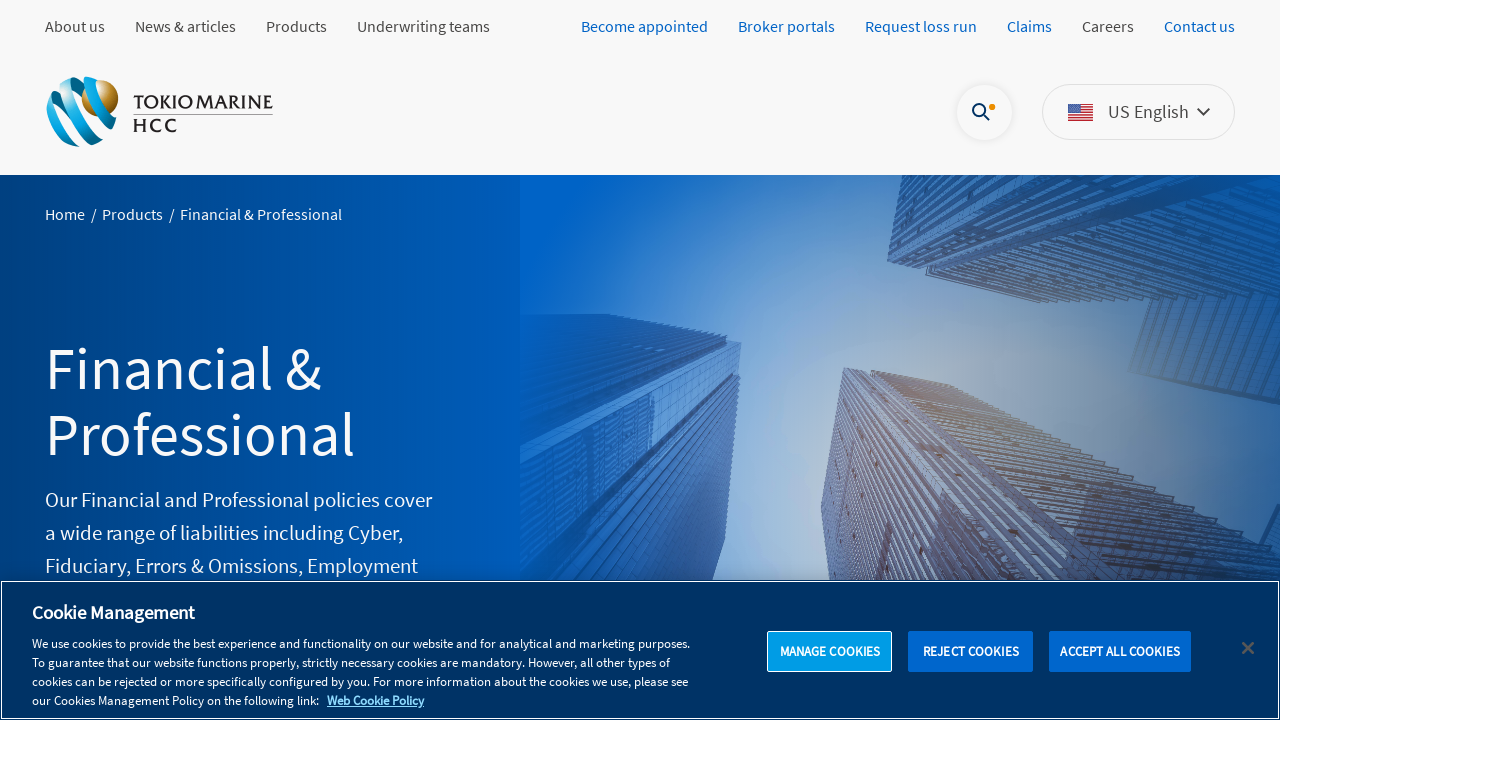

--- FILE ---
content_type: text/html; charset=utf-8
request_url: https://www.tmhcc.com/en-us/products/financial-and-professional
body_size: 7081
content:



<!DOCTYPE html>
<html lang="en-US">
<head>
    <meta charset="UTF-8" />
    <meta http-equiv="X-UA-Compatible" content="IE=edge" />


    
    
    <!-- OneTrust Cookies Consent Notice start for www.tmhcc.com -->
<script type="text/javascript" src=https://cdn.cookielaw.org/consent/aeaf2729-0998-43f7-86cc-4879cb85c87b/OtAutoBlock.js ></script>
<script src=https://cdn.cookielaw.org/scripttemplates/otSDKStub.js data-document-language="true" type="text/javascript" charset="UTF-8" data-domain-script="aeaf2729-0998-43f7-86cc-4879cb85c87b" ></script>
<script type="text/javascript">
function OptanonWrapper() { }
</script>
<!-- OneTrust Cookies Consent Notice end for www.tmhcc.com -->


<!-- Google Tag Manager -->

<!-- End Google Tag Manager -->


    <title>Financial &amp; Professional - Tokio Marine HCC</title>


<link rel="canonical" href="https://www.tmhcc.com/en-us/products/financial-and-professional" />



    <link href="/en-us/-/media/project/tokio-marine/shared/favicon.png" rel="shortcut icon" />



<meta property="og:description"  content="Our Financial and Professional policies cover a wide range of liabilities including Cyber, Fiduciary, Errors & Omissions, Employment Practices and more." /><meta property="og:image"  content="https://www.tmhcc.com/en-us/-/media/project/tokio-marine/shared/open-graph/tmhcc-vertical-logo-open-graph.jpg" /><meta property="og:title"  content="Financial & Professional" /><meta property="og:url"  content="https://www.tmhcc.com/en-us/products/financial-and-professional" />


<meta  name="description" content="Our Financial and Professional policies cover a wide range of liabilities including Cyber, Fiduciary, Errors & Omissions, Employment Practices and more." /><meta  name="keywords" content="Financial, Professional, Directors, Officers" />


<meta property="twitter:title"  content="Financial & Professional" /><meta property="twitter:card"  content="summary_large_image" />

    <meta name="viewport" content="width=device-width, initial-scale=1"/>

	
	<link rel="preload" href="/assets/fonts/SourceSansPro-Regular.woff2" as="font" type="font/woff2" crossorigin="anonymous">
	<link rel="preload" href="/assets/fonts/SourceSansPro-Bold.woff2" as="font" type="font/woff2" crossorigin="anonymous">
    <link rel="stylesheet" href="/assets/css/style.min.css?ver=787878787878788" />

</head>
<body class="default-device bodyclass">
    

<!-- Google Tag Manager (noscript) -->

<!-- End Google Tag Manager (noscript) -->
    <script type="text/javascript"> (function(window, document, dataLayerName, id) { window[dataLayerName]=window[dataLayerName]||[],window[dataLayerName].push({start:(new Date).getTime(),event:"stg.start"});var scripts=document.getElementsByTagName('script')[0],tags=document.createElement('script'); function stgCreateCookie(a,b,c){var d="";if(c){var e=new Date;e.setTime(e.getTime()+24*c*60*60*1e3),d="; expires="+e.toUTCString();f="; SameSite=Strict"}document.cookie=a+"="+b+d+f+"; path=/"} var isStgDebug=(window.location.href.match("stg_debug")||document.cookie.match("stg_debug"))&&!window.location.href.match("stg_disable_debug");stgCreateCookie("stg_debug",isStgDebug?1:"",isStgDebug?14:-1); var qP=[];dataLayerName!=="dataLayer"&&qP.push("data_layer_name="+dataLayerName),isStgDebug&&qP.push("stg_debug");var qPString=qP.length>0?("?"+qP.join("&")):""; tags.async=!0,tags.src="https://tmhcc.containers.piwik.pro/"+id+".js"+qPString,scripts.parentNode.insertBefore(tags,scripts); !function(a,n,i){a[n]=a[n]||{};for(var c=0;c<i.length;c++)!function(i){a[n][i]=a[n][i]||{},a[n][i].api=a[n][i].api||function(){var a=[].slice.call(arguments,0);"string"==typeof a[0]&&window[dataLayerName].push({event:n+"."+i+":"+a[0],parameters:[].slice.call(arguments,1)})}}(i[c])}(window,"ppms",["tm","cm"]); })(window, document, 'dataLayer', '6125ec04-6284-46ee-b99c-b27a7d55bad8'); </script>

    
	<div class="header-overlay d-none"></div>
    
    <div id="header" class="">
        <div class="header">
            <div class="header__head-one">
                <div class="container">
                    <div class="header__head-one-wrap">
                            <a href="/en-US" class="header__mobile-logo" aria-label="header logo"></a>
                    <div class="header__icons">
                            <a href="/en-US/search" class="header__icon header__icon--search" aria-label="search link"></a>

                        <button class="header__icon header__icon--hamburger" aria-label="header hamburger"></button>
                        <div class="header__navigation header__mobile--container">
                            <ul class="header__primary-nav">
                                <li>
    <a href="#" class="header__primary-item">About us</a>
    <div class="header__mega-menu">
        <div class="header__mega-content">
            <span class="header__menu-close"></span>
            <div>
                <span class="header__back">Back</span>
                <h2 class="header__page-name">About us</h2>
                <p class="header__page-desc">
                    Learn more about Tokio Marine HCC, our financial strength, our vision and values, leadership and how we are commited to the community.
                </p>
                    
                         <a href="/en-us/about-us" class="btn-rect">
                               <span>Take me there</span>
                         </a>
                    
            </div>
            
                    <div>
                         <a href="#" class="header__page-list">Our Business</a>
                         <ul class="header__ul-col2" >
                             
                                 
                                   <li>
                                       <a class="header__page-link" href="/en-us/about-us/50th-anniversary" target="|Custom">50th Anniversary</a>
                                   </li>
                                 
                             
                                 
                                   <li>
                                       <a class="header__page-link" href="/en-us/about-us/our-story">Our Story</a>
                                   </li>
                                 
                             
                                 
                                   <li>
                                       <a class="header__page-link" href="/en-us/about-us/to-be-a-good-company">To Be a Good Company</a>
                                   </li>
                                 
                             
                                 
                                   <li>
                                       <a class="header__page-link" href="/en-us/about-us/our-vision">Our Vision</a>
                                   </li>
                                 
                             
                                 
                                   <li>
                                       <a class="header__page-link" href="/en-us/about-us/financial-strength">Financial Strength</a>
                                   </li>
                                 
                             
                                 
                                   <li>
                                       <a class="header__page-link" href="/en-us/about-us/our-leadership-team">Our Leadership Team</a>
                                   </li>
                                 
                             
                                 
                                   <li>
                                       <a class="header__page-link" href="/en-us/about-us/corporate-responsibility">Corporate Responsibility</a>
                                   </li>
                                 
                             
                                 
                                   <li>
                                       <a class="header__page-link" href="/en-us/about-us/tokio-marine-group">Tokio Marine Group</a>
                                   </li>
                                 
                             
                         </ul>
                    </div>
            
        </div>
    </div>
</li>

                                

<li>
    <a href="#" class="header__primary-item">News & articles</a>
    <div class="header__mega-menu">
        <div class="header__mega-content">
            <span class="header__menu-close"></span>
            <div>
                <span class="header__back">Back</span>
                <h2 class="header__page-name">News & articles</h2>
                <p class="header__page-desc">
                    View our latest company news and thought leaderships here.
                </p>
                    <a href="/en-us/news-and-articles" class="btn-rect">
                        <span>See all the news stories</span>
                    </a>

                </div>
            <div>
                <div class="header__mega-article">
                                            <div>
                            <a href="/en-us/news-and-articles/company-news/tmgx-launches-us-markets-most-comprehensive-green-transformation-insurance-offering">
                                <div class="card card--single card--article--news-article-blue">
<img src="/en-us/-/media/project/tokio-marine/shared/news/gx-gradient.jpg?h=2500&amp;w=4583&amp;la=en-US&amp;hash=FF8FABA53ED70723CC5DA3B9C9E3292A" class="card__img" alt="TMGX" />                                    <div class="card__content">
                                        <div class="card__top">
                                                <span class="card__tag">Company news</span>
                                            <h3>TMGX launches US market&#39;s most comprehensive green...</h3>
                                        </div>
                                        <div class="card__bottom">
                                            <span>Read now</span>
                                            <span href="/en-us/news-and-articles/company-news/tmgx-launches-us-markets-most-comprehensive-green-transformation-insurance-offering" class="btn-rounded btn-rounded--white"></span>
                                        </div>
                                    </div>
                                </div>
                            </a>
                        </div>
                </div>
            </div>
        </div>
    </div>
</li>
                                


    <li>
        <a href="#" class="header__primary-item">Products</a>
        <div class="header__mega-menu">
            <div class="header__mega-content">
                <span class="header__menu-close"></span>
                <div>
                    <span class="header__back">Back</span>
                    <h2 class="header__page-name">Products</h2>
                    <p class="header__page-desc">
                        Browse and find products by category, or visit our product homepage to see them in all one place
                    </p>
                    
                         <a class="btn-rect" href="/en-us/products">
                             <span>See all products</span>
					     </a>
                    
                </div>
                 
                                <div>
                                    <a href="#" class="header__page-list">Product Categories</a>
                                    <ul class="header__ul-col2">
                                         
                                              
                                                  <li>
                                                    <a href="/en-us/products/accident-and-health" class="header__page-link">Accident &amp; Health</a>
                                                 </li>
                                              
                                         
                                              
                                                  <li>
                                                    <a href="/en-us/products/aviation" class="header__page-link">Aviation</a>
                                                 </li>
                                              
                                         
                                              
                                                  <li>
                                                    <a href="/en-us/products/casualty-liability" class="header__page-link">Casualty Liability</a>
                                                 </li>
                                              
                                         
                                              
                                                  <li>
                                                    <a href="/en-us/products/contingency" class="header__page-link">Contingency</a>
                                                 </li>
                                              
                                         
                                              
                                                  <li>
                                                    <a href="/en-us/products/credit-and-political-risk" class="header__page-link">Credit &amp; Political Risk</a>
                                                 </li>
                                              
                                         
                                              
                                                  <li>
                                                    <a href="/en-us/products/crisis-management-insurance" class="header__page-link">Crisis Management Insurance</a>
                                                 </li>
                                              
                                         
                                              
                                                  <li>
                                                    <a href="/en-us/products/crop" class="header__page-link">Crop</a>
                                                 </li>
                                              
                                         
                                              
                                                  <li>
                                                    <a href="/en-us/products/cyber-and-tech" class="header__page-link">Cyber &amp; Tech</a>
                                                 </li>
                                              
                                         
                                              
                                                  <li>
                                                    <a href="/en-us/products/energy" class="header__page-link">Energy</a>
                                                 </li>
                                              
                                         
                                              
                                                  <li>
                                                    <a href="/en-us/products/fiduciary-and-crime" class="header__page-link">Fiduciary &amp; Crime</a>
                                                 </li>
                                              
                                         
                                              
                                                  <li>
                                                    <a href="/en-us/products/financial-and-professional" class="header__page-link">Financial &amp; Professional</a>
                                                 </li>
                                              
                                         
                                              
                                                  <li>
                                                    <a href="/en-us/products/global-travel-insurance" class="header__page-link">Global Travel Insurance</a>
                                                 </li>
                                              
                                         
                                              
                                                  <li>
                                                    <a href="/en-us/products/marine" class="header__page-link">Marine</a>
                                                 </li>
                                              
                                         
                                              
                                                  <li>
                                                    <a href="/en-us/products/prestige-disability---high-limit-disability" class="header__page-link">Prestige Disability - High Limit Disability</a>
                                                 </li>
                                              
                                         
                                              
                                                  <li>
                                                    <a href="/en-us/products/professional-liability" class="header__page-link">Professional Liability</a>
                                                 </li>
                                              
                                         
                                              
                                                  <li>
                                                    <a href="/en-us/products/public-entity" class="header__page-link">Public Entity</a>
                                                 </li>
                                              
                                         
                                              
                                                  <li>
                                                    <a href="/en-us/products/renewables" class="header__page-link">Renewables</a>
                                                 </li>
                                              
                                         
                                              
                                                  <li>
                                                    <a href="/en-us/products/structured-products" class="header__page-link">Structured Products</a>
                                                 </li>
                                              
                                         
                                              
                                                  <li>
                                                    <a href="/en-us/products/surety-bonds" class="header__page-link">Surety Bonds</a>
                                                 </li>
                                              
                                         
                                              
                                                  <li>
                                                    <a href="/en-us/products/transactional-risk-insurance" class="header__page-link">Transactional Risk Insurance</a>
                                                 </li>
                                              
                                         
                                              
                                                  <li>
                                                    <a href="/en-us/products/turnkey-reinsurance-and-programs" class="header__page-link">Turnkey Reinsurance &amp; Programs</a>
                                                 </li>
                                              
                                         
                                    </ul>
                                </div>
                 
            </div>
        </div>
    </li>

                                


    <li>
        <a href="#" class="header__primary-item"> Underwriting teams</a>
        <div class="header__mega-menu">
            <div class="header__mega-content">
                <span class="header__menu-close"></span>
                <div>
                    <span class="header__back">Back</span>
                    <h2 class="header__page-name">Underwriting teams</h2>
                    <p class="header__page-desc">
                        Search for a underwriting team or get in touch with us by clicking the contact us button below.
                    </p>
                    
                         <a class="btn-rect" href="/en-us/contact-us">
                             <span>Contact us</span>
					     </a>
                    
                </div>
                    
                                <div>
                                    <a href="#" class="header__page-list">Underwriting teams</a>
                                    <ul class="header__ul-col2">
                                         
                                              
                                                  <li>
                                                    <a href="/en-us/contact-us/underwriting-teams/ah-group" class="header__page-link">A&amp;H Group</a>
                                                 </li>
                                              
                                         
                                              
                                                  <li>
                                                    <a href="/en-us/contact-us/underwriting-teams/aviation-group" class="header__page-link">Aviation Group</a>
                                                 </li>
                                              
                                         
                                              
                                                  <li>
                                                    <a href="/en-us/contact-us/underwriting-teams/casualty-liability-group" class="header__page-link">Casualty Liability Group</a>
                                                 </li>
                                              
                                         
                                              
                                                  <li>
                                                    <a href="/en-us/contact-us/underwriting-teams/credit-group" class="header__page-link">Credit Group</a>
                                                 </li>
                                              
                                         
                                              
                                                  <li>
                                                    <a href="/en-us/contact-us/underwriting-teams/cyber-and-professional-lines-group" class="header__page-link">Cyber &amp; Professional Lines Group</a>
                                                 </li>
                                              
                                         
                                              
                                                  <li>
                                                    <a href="/en-us/contact-us/underwriting-teams/d-and-o-group" class="header__page-link">D&amp;O Group</a>
                                                 </li>
                                              
                                         
                                              
                                                  <li>
                                                    <a href="/en-us/contact-us/underwriting-teams/guaranty-group" class="header__page-link">Guaranty Group</a>
                                                 </li>
                                              
                                         
                                              
                                                  <li>
                                                    <a href="/en-us/contact-us/underwriting-teams/on-call-international" class="header__page-link">On Call International</a>
                                                 </li>
                                              
                                         
                                              
                                                  <li>
                                                    <a href="/en-us/contact-us/underwriting-teams/proag" class="header__page-link">ProAg</a>
                                                 </li>
                                              
                                         
                                              
                                                  <li>
                                                    <a href="/en-us/contact-us/underwriting-teams/public-risk-group" class="header__page-link">Public Risk Group</a>
                                                 </li>
                                              
                                         
                                              
                                                  <li>
                                                    <a href="/en-us/contact-us/underwriting-teams/specialty-group" class="header__page-link">Specialty Group</a>
                                                 </li>
                                              
                                         
                                              
                                                  <li>
                                                    <a href="/en-us/contact-us/underwriting-teams/surety-group" class="header__page-link">Surety Group</a>
                                                 </li>
                                              
                                         
                                              
                                                  <li>
                                                    <a href="/en-us/contact-us/underwriting-teams/worldtrips" class="header__page-link">WorldTrips&#174; Travel Insurance</a>
                                                 </li>
                                              
                                         
                                    </ul>
                                </div>
                    
                </div>
        </div>
    </li>

                            </ul>
                            <div class="header__head-one-right">
                                <div class="header__head-one-right">
    <ul class="header__secondary-nav">
        
            
                <li>
                    <a class="header__secondary-item" href="/en-us/become-appointed">Become appointed</a>
                </li>
            
        
            
                <li>
                    <a class="header__secondary-item" href="/en-us/broker-portals">Broker portals</a>
                </li>
            
        
            
                <li>
                    <a class="header__secondary-item" href="/en-us/claims/requestlossrun">Request loss run</a>
                </li>
            
        
            
                <li>
                    <a class="header__secondary-item" href="/en-us/claims">Claims</a>
                </li>
            
        
            
                <li>
                    <a href="#" class="header__primary-item">Careers</a>
                    <div class="header__mega-menu">
                        <div class="header__mega-content">
                            <span class="header__menu-close"></span>
                            <div>
                                <span class="header__back">Back</span>
                                <h2 class="header__page-name">Careers</h2>
                                <p class="header__page-desc">
                                    Risk never stops evolving and neither do we. Pursue a rewarding career at TMHCC.
                                </p>
                                
                                <a href="/en-us/careers" class="btn-rect">
                                    <span>Help us insure it</span>
                                </a>
                                
                            </div>
                            
                            <div>
                                <a href="#" class="header__page-list">TMHCC Careers</a>
                                <ul>
                                    
                                    
                                        <li>
                                            <a class="header__page-link" href="/en-us/careers/work-with-us">Work with us</a>
                                        </li>
                                    
                                    
                                    
                                        <li>
                                            <a class="header__page-link" href="/en-us/careers/join-the-team">Join the team</a>
                                        </li>
                                    
                                    
                                    
                                        <li>
                                            <a class="header__page-link" href="/en-us/careers/stay-connected">Stay connected</a>
                                        </li>
                                    
                                    
                                    
                                        <li>
                                            <a class="header__page-link" href="/en-us/careers/early-careers">Early careers</a>
                                        </li>
                                    
                                    
                                    
                                        <li>
                                            <a class="header__page-link" href="/en-us/careers/experienced-talent">Experienced talent</a>
                                        </li>
                                    
                                    
                                </ul>
                            </div>
                            
                        </div>
                    </div>
                </li>
            
        
            
                <li>
                    <a class="header__secondary-item" href="/en-us/contact-us">Contact us</a>
                </li>
            
        
    </ul>
</div>
                                    <a href="/en-US/search" class="header__head-one-search" aria-label="search link">
                                        <span class="header__search-icon"></span>
                                    </a>

                            </div>
                        </div>
                    </div>
                    </div>
                </div>
            </div>
            <div class="header__head-two">
                <div class="container">
                    <div class="header__head-two-wrap">
                        <div class="header__logo-wrap">
	 <a href="/en-us" class="header__logo" aria-label="tmhcc header logo">
         <img src="/en-us/-/media/project/tokio-marine/shared/header-and-footer/tmhcc-logo.png?h=76&amp;iar=0&amp;w=229&amp;hash=BEB79AB5F93419EACB683E5515D89FF8" alt="TMHCC logo" width="229" height="76" data-ot-ignore="true" />
     </a>
     <a href="/en-us" class="header__logo-white" aria-label="tmhcc header mobile logo">
         <img src="/en-us/-/media/project/tokio-marine/shared/header-and-footer/tmhcc-logo-white.png?h=84&amp;iar=0&amp;w=255&amp;hash=0F9EBCBEDD123CAC693993BB5D39C928" alt="TMHCC Logo white" width="255" height="84" data-ot-ignore="true" />
      </a>
</div>
                        <div class="header__head-two-right">
                                <a href="/en-US/search" class="header__head-two-search" aria-label="search link">
                                    <span class="header__search-icon"></span>
                                </a>

                            
    <div class="select-box-region">
        <div class="select-box-region__current" tabindex="0">

                    <div class="select-box-region__value">
                        <input class="select-box-region__input" type="radio" id="0" value="1" name="Ben" data-link="https://www.tmhcc.com/en-us" checked=checked />
                        <p class="select-box-region__input-text select-box-region__input-text--us-en">US English</p>
                    </div>
                    <div class="select-box-region__value">
                        <input class="select-box-region__input" type="radio" id="1" value="2" name="Ben" data-link="https://www.tmhcc.com/fr-fr"  />
                        <p class="select-box-region__input-text select-box-region__input-text--fr-fr">France FR</p>
                    </div>
                    <div class="select-box-region__value">
                        <input class="select-box-region__input" type="radio" id="2" value="3" name="Ben" data-link="https://www.tmhcc.com/en"  />
                        <p class="select-box-region__input-text select-box-region__input-text--int">International</p>
                    </div>
                    <div class="select-box-region__value">
                        <input class="select-box-region__input" type="radio" id="3" value="4" name="Ben" data-link="https://www.tmhcc.com/en-mx"  />
                        <p class="select-box-region__input-text select-box-region__input-text--mex-en">Mexico EN</p>
                    </div>
                    <div class="select-box-region__value">
                        <input class="select-box-region__input" type="radio" id="4" value="5" name="Ben" data-link="https://www.tmhcc.com/es-mx"  />
                        <p class="select-box-region__input-text select-box-region__input-text--mex-es">Mexico ES</p>
                    </div>
        </div>
        <ul class="select-box-region__list">

            <li>
                <span class="select-box-region__heading">Region select</span>
            </li>
                    <li>
                        <label class="select-box-region__option select-box-region__option--selected select-box-region__option--us-en" for="0" aria-hidden="true">US English</label>
                    </li>
                    <li>
                        <label class="select-box-region__option  select-box-region__option--fr-fr" for="1" aria-hidden="true">France FR</label>
                    </li>
                    <li>
                        <label class="select-box-region__option  select-box-region__option--int" for="2" aria-hidden="true">International</label>
                    </li>
                    <li>
                        <label class="select-box-region__option  select-box-region__option--mex-en" for="3" aria-hidden="true">Mexico EN</label>
                    </li>
                    <li>
                        <label class="select-box-region__option  select-box-region__option--mex-es" for="4" aria-hidden="true">Mexico ES</label>
                    </li>
        </ul>
    </div>


                        </div>
                    </div>
                </div>
            </div>
        </div>
    </div>

    <div>
        <div class="component">
    <section>
        <div class="BU-banner pro-cat-inner">
            <div class="container">
                


<ul class="breadcrum ">
    <li class="breadcrum__item">
            <a href="/en-us">Home</a>
    </li>
    <li class="breadcrum__item">
            <a href="/en-us/products">Products</a>
    </li>
    <li class="breadcrum__item">
Financial &amp; Professional    </li>
</ul>

            </div>
            

    <div class="component BusinessUnit">
        <div class="component-content">
            <div class="pro-cat-inner__img-wrap">
                <img src="/en-us/-/media/project/tokio-marine/tmhcc-us/imagery/products/financial-professional-do/adobestock_363098361-(1).jpeg?h=5304&amp;iar=0&amp;w=7952&amp;hash=F007557EA92A5BFFBFB9961BBA582D7D" alt="financial building" width="7952" height="5304" />
            </div>
            <div class="container">
                <div class="BU-banner__content">
                    <h2 class="BU-banner__heading pro-cat-inner__heading"> Financial &amp; Professional </h2>
                    <p class="BU-banner__desc">
                        Our Financial and Professional policies cover a wide range of liabilities including Cyber, Fiduciary, Errors &amp; Omissions, Employment Practices and more.
                    </p>
                </div>
				   
                          
						     <a href="#productcards">
							    <span class="banner__cta"> EXPLORE </span>
						     </a>
                          
				          
            </div>f
            
                  <div class="page-anchor BU-banner__page-anchor">
                        
                            
                                
                                     <a class="page-anchor__link page-anchor__link--products" href="#productcards">
										
										    <span class="page-anchor__icon" style="background: url('/en-us/-/media/project/tokio-marine/tmhcc-us/imagery/business-units/icons/business_unit_nav_products.png') no-repeat "></span>
										
										Products
									 </a>
                                
                            
                        
                  </div>
            
        </div>
    </div>

        </div>
    </section>
 </div>
<div class="component ProductCategoryDescription">
    <div class="component-content">
        <section>
            <div class="claim-info">
                <div class="container">
                    <div class="claim-info__content">
                        <p class="font-large">
                            <p class="font-large">Small oversights can have big consequences. Fortunately, our Financial and Professional policies cover a wide range of liabilities including Cyber, Fiduciary, Errors &amp; Omissions, Employment Practices and more.</p>
                        </p>
                        
                    </div>
                </div>
            </div>
        </section>
    </div>
</div>



    <div class="component Product cards">
        <div class="component-content">
            <section id="productcards">
                <div class="BU-products">
                    <div class="container">
                        <div class="BU-products__row">
                            <div class="BU-products__col1">
                                <h2> Products </h2>
                                <p>  </p>
                            </div>
                            
                                <div class="BU-products__col2">
                                    
                                        
                                        <a href="/en-us/products/financial-and-professional/directors-and-officers" class="color-theme">
                                            <div class="card card--product prussian-blue-primary">
                                                <div class="card__top">
                                                    <h3> Directors and Officers </h3>
                                                    <p>Comprehensive D&O insurance programs that allow corporate leaders to proceed confidently with their business visions.  </p>
                                                </div>
                                                <div class="card__bottom">
                                                    View details
                                                    <button class="btn-rounded btn-rounded--white" aria-label="button link"></button>
                                                </div>
                                            </div>
                                        </a>
                                    
                                        
                                        <a href="/en-us/products/financial-and-professional/diversified-financial-products" class="color-theme">
                                            <div class="card card--product prussian-blue-primary">
                                                <div class="card__top">
                                                    <h3> Diversified Financial Products </h3>
                                                    <p>Private equity firms have gained increasing attention following the buyout boom in the past decade. With intense federal scrutiny and more public awareness o... </p>
                                                </div>
                                                <div class="card__bottom">
                                                    View details
                                                    <button class="btn-rounded btn-rounded--white" aria-label="button link"></button>
                                                </div>
                                            </div>
                                        </a>
                                    
                                        
                                        <a href="/en-us/products/financial-and-professional/employment-practices-liability" class="color-theme">
                                            <div class="card card--product prussian-blue-primary">
                                                <div class="card__top">
                                                    <h3> Employment Practices Liability </h3>
                                                    <p>In today’s work environment, no business is immune from the threat of workplace litigation and employment related claims.   </p>
                                                </div>
                                                <div class="card__bottom">
                                                    View details
                                                    <button class="btn-rounded btn-rounded--white" aria-label="button link"></button>
                                                </div>
                                            </div>
                                        </a>
                                    
                                </div>
                            
                        </div>
                    </div>
                </div>
            </section>
        </div>
    </div>


    <div class="component rich-text">
        <div class="component-content">
<div class="container container1">
<p style="text-align: center; font-size: 13px;">Not all products, coverages, or features may be available in all states. Restrictions, exclusions, limitations, and conditions apply and you should see your agent for more information. Certain products and services are provided through non-admitted insurance carriers and are not subject to certain State Guaranty Funds.</p>
</div>
<style>
    @media (min-width: 1340px){
    .container1 {
    width: 1110px;
    }
    }
</style>        </div>
    </div>

    </div>
    <footer id="footersection">

<div class="component footer">
    <div class="container">
        <div class="footer__top">
            <div class="footer__left-top">

                
                    <img src="/en-us/-/media/project/tokio-marine/shared/header-and-footer/tmhcc-footer-logo.png" data-ot-ignore alt="TMHCC Footer logo" class="footer__logo" />
                

            </div>
            <div class="footer__left-bottom">
                <p class="footer__copyright">
                    &copy; 2026 Tokio Marine HCC. Tokio Marine HCC is a member of the Tokio Marine Group of Companies.
                </p>
            </div>
            <div class="footer__right">
                
                    <ul class="footer__links">
                        
                              
                              <li>
                                  <a href="/en-us/about-us" class="footer__link-item"> About us </a>
                              </li>
                        
                              
                              <li>
                                  <a href="/en-us/contact-us/underwriting-teams" class="footer__link-item"> Underwriting teams </a>
                              </li>
                        
                              
                              <li>
                                  <a href="/en-us/products" class="footer__link-item"> Products </a>
                              </li>
                        
                              
                              <li>
                                  <a href="/en-us/contact-us" class="footer__link-item"> Contact us </a>
                              </li>
                        
                              
                              <li>
                                  <a href="/en-us/news-and-articles" class="footer__link-item"> News &amp; articles </a>
                              </li>
                        
                              
                              <li>
                                  <a href="/en-us/people-directory" class="footer__link-item"> People directory </a>
                              </li>
                        
                              
                              <li>
                                  <a href="/en-us/office-directory" class="footer__link-item"> Office directory </a>
                              </li>
                        
                              
                              <li>
                                  <a href="/en-us/legal/web-cookie-policy" class="footer__link-item"> Web cookie policy </a>
                              </li>
                        
                              
                              <li>
                                  <a href="/en-us/legal/terms-of-use" class="footer__link-item"> Terms of use </a>
                              </li>
                        
                              
                              <li>
                                  <a href="/en-us/legal/privacy-policy" class="footer__link-item"> Privacy policy </a>
                              </li>
                        
                              
                              <li>
                                  <a href="/en-us/legal/holdings-company-information" class="footer__link-item"> HCC Insurance Holdings </a>
                              </li>
                        
                              
                              <li>
                                  <a href="/en-us/legal/applicant-privacy-and-security-policy" class="footer__link-item"> Applicant privacy and security policy </a>
                              </li>
                        
                              
                              <li>
                                  <a href="/en-us/legal/california-insurance-code-1726-producer-licensing-information" class="footer__link-item"> California Insurance Code Producer Licensing Information </a>
                              </li>
                        
                    </ul>
                
            </div>
        </div>
    </div>
    <div class="footer__bottom">
        <div class="container">
            <div class="footer__bottom-strip">
                Inspiring Confidence. Accelerating Progress.
                
                    <div class="footer__social">
                          
                                
                                           <a href="https://www.linkedin.com/company/tokiomarinehcc" rel="noopener noreferrer" class="footer__social-icon" target="_blank">
                                                 <img src="/en-us/-/media/project/tokio-marine/shared/header-and-footer/linkedin-icon.svg" data-ot-ignore alt="Linkedin Icon" />
										   </a>
                                
                          
                                
                                           <a href="https://vimeo.com/tmhcc" rel="noopener noreferrer" class="footer__social-icon" target="_blank">
                                                 <img src="/en-us/-/media/project/tokio-marine/shared/header-and-footer/vimeo-icon.svg" data-ot-ignore alt="Vimeo icon" />
										   </a>
                                
                          
                    </div>
                
            </div>
        </div>
    </div>
</div></footer>
    
            <!--<script type="text/javascript"> _linkedin_partner_id = "3006913"; window._linkedin_data_partner_ids = window._linkedin_data_partner_ids || []; window._linkedin_data_partner_ids.push(_linkedin_partner_id); </script><script type="text/javascript"> (function(l) { if (!l){window.lintrk = function(a,b){window.lintrk.q.push([a,b])}; window.lintrk.q=[]} var s = document.getElementsByTagName("script")[0]; var b = document.createElement("script"); b.type = "text/javascript";b.async = true; b.src = "https://snap.licdn.com/li.lms-analytics/insight.min.js"; s.parentNode.insertBefore(b, s);})(window.lintrk); </script> <noscript> <img height="1" width="1" style="display:none;" alt="" src="https://px.ads.linkedin.com/collect/?pid=3006913&fmt=gif" /> </noscript>-->







        <script data-ot-ignore src="/assets/js/jquery.min.js?ver=3030303030"></script>
    <script src="/assets/js/script.js?ver=3030303030"></script>
    <!--
    Site: TMHCC US
    Database: web
    -->
    <!-- /#wrapper -->
</body>
</html>

--- FILE ---
content_type: text/css
request_url: https://www.tmhcc.com/assets/css/style.min.css?ver=787878787878788
body_size: 31582
content:
/*! normalize.css v8.0.1 | MIT License | github.com/necolas/normalize.css */html{line-height:1.15;-webkit-text-size-adjust:100%}body{margin:0}main{display:block}h1{font-size:2em;margin:.67em 0}hr{box-sizing:content-box;height:0;overflow:visible}pre{font-family:monospace,monospace;font-size:1em}a{background-color:transparent}abbr[title]{border-bottom:none;text-decoration:underline;-webkit-text-decoration:underline dotted;text-decoration:underline dotted}b,strong{font-weight:700!important}em{font-style:italic!important}code,kbd,samp{font-family:monospace,monospace;font-size:1em}small{font-size:80%}sub,sup{font-size:75%;line-height:0;position:relative;vertical-align:baseline}sub{bottom:-.25em}sup{top:-.2em}img{border-style:none}button,input,optgroup,select,textarea{font-family:inherit;font-size:100%;line-height:1.15;margin:0}button,input{overflow:visible}button,select{text-transform:none}[type=button],[type=reset],[type=submit],button{-webkit-appearance:button}[type=button]::-moz-focus-inner,[type=reset]::-moz-focus-inner,[type=submit]::-moz-focus-inner,button::-moz-focus-inner{border-style:none;padding:0}[type=button]:-moz-focusring,[type=reset]:-moz-focusring,[type=submit]:-moz-focusring,button:-moz-focusring{outline:1px dotted ButtonText}fieldset{padding:.35em .75em .625em}legend{box-sizing:border-box;color:inherit;display:table;max-width:100%;padding:0;white-space:normal}progress{vertical-align:baseline}textarea{overflow:auto}[type=checkbox],[type=radio]{box-sizing:border-box;padding:0}[type=number]::-webkit-inner-spin-button,[type=number]::-webkit-outer-spin-button{height:auto}[type=search]{-webkit-appearance:textfield;outline-offset:-2px}[type=search]::-webkit-search-decoration{-webkit-appearance:none}::-webkit-file-upload-button{-webkit-appearance:button;font:inherit}details{display:block}summary{display:list-item}[hidden],template{display:none}a,abbr,acronym,address,applet,article,aside,audio,b,big,blockquote,body,canvas,caption,center,cite,code,dd,del,details,dfn,div,dl,dt,em,embed,fieldset,figcaption,figure,footer,form,h1,h2,h3,h4,h5,h6,header,hgroup,html,i,iframe,img,ins,kbd,label,legend,li,mark,menu,nav,object,ol,output,p,pre,q,ruby,s,samp,section,small,span,strike,strong,sub,summary,sup,table,tbody,td,tfoot,th,thead,time,tr,tt,u,ul,var,video{margin:0;padding:0;border:0;font-size:100%;font:inherit;vertical-align:baseline}article,aside,details,figcaption,figure,footer,header,hgroup,menu,nav,section{display:block}body{line-height:1}ol,ul{list-style:none}blockquote,q{quotes:none}blockquote:after,blockquote:before,q:after,q:before{content:"";content:none}table{border-spacing:0}@font-face{font-family:Source-Sans-Pro;src:url(../fonts/SourceSansPro-Regular.woff2) format("woff2"),url(../fonts/SourceSansPro-Regular.woff) format("woff");font-weight:400;font-style:normal;font-display:swap}@font-face{font-family:Source-Sans-Pro-bold;src:url(../fonts/SourceSansPro-Bold.woff2) format("woff2"),url(../fonts/SourceSansPro-Bold.woff) format("woff");font-weight:700;font-style:normal;font-display:swap}@font-face{font-family:Source-Sans-Pro-light;src:url(../fonts/SourceSansPro-ExtraLight.woff2) format("woff2"),url(../fonts/SourceSansPro-ExtraLight.woff) format("woff");font-weight:300;font-style:normal;font-display:swap}.text-uppercase{text-transform:uppercase}.color-primary{color:#06c}.font-small{font-size:1.4rem}.font-regular{font-size:1.6rem}.font-medium{font-size:2rem}.font-large{font-size:2.2rem}.font-xl{font-size:2.4rem}.mb-0{margin-bottom:0}.documents-accordion .claim-group__row{display:grid;grid-template-columns:8rem auto;align-items:start;grid-gap:2rem}@media screen and (min-width:992px){.documents-accordion .claim-group__row{grid-template-columns:30rem auto;grid-gap:4rem}}.documents-accordion .claim-group__item:nth-child(odd) a{background:#fff}.documents-accordion .claim-group__item:nth-child(2n) a{background:#f7fcfe}.documents-accordion .claim-group__col1{padding:10px 0;margin:0;text-align:right}.documents-accordion .claim-group__col1 h4{margin:0;line-height:1.1;color:#4a4948}.documents-accordion .accordionRow{width:100%;box-sizing:border-box}.documents-accordion .accordionRowHeading{cursor:pointer;position:relative;padding:1rem 1rem 1rem 2rem;border:.1rem solid #ccc;border-radius:4px;background:#f0f0f0;margin:0;color:#4a4948}.documents-accordion .close .accordionRowContent{height:0;transition:height 1s ease-out;transform:scaleY(0)}.documents-accordion .accordionRowHeading:after{content:"";position:absolute;top:50%;right:2.5rem;width:1.8rem;height:1.1rem;background:url(../images/icons/accordion-arrow-black.svg) no-repeat;transition:.4s;transform:translateY(-50%) rotate(0)}.documents-accordion .open .accordionRowHeading{background:#009ce5;color:#fff;border:.1rem solid #009ce5;border-bottom-right-radius:0;border-bottom-left-radius:0}.documents-accordion .open .accordionRowHeading:after{background:url(../images/icons/accordion-arrow-white.svg) no-repeat;transform:translateY(-50%) rotate(-180deg);color:#fff}.documents-accordion .open .accordionRowContent{transform:scaleY(1);transform-origin:top;transition:transform .8s ease;box-sizing:border-box;height:auto;border:.1rem solid #ccc;background:#fff;border-top:0}.boilerplate-header{background-color:#036;color:#fff;padding:2rem}.color-box{margin:1rem}.color-box__flex{display:flex}.color-box__item{display:inline-block;width:10rem;height:10rem}.color-box__item--gray1{background-color:#4a4948}.color-box__item--gray2{background-color:#706f6f}.color-box__item--white{background-color:#fff}.color-box__item--primary-dark{background-color:#036}.color-box__item--primary{background-color:#06c}.color-box__item--primary-light{background-color:#009ce5}.color-box__item--primary-alternate-dark{background-color:#f39200}.color-box__item--primary-alternate{background-color:#f8ac3a}.color-box__item--primary-alternate-light{background-color:#fdc300}.color-box__item--secondary{background-color:#bc2b86}.color-box__item--secondary-light{background-color:#e83278}.color-box__item--secondary-alternate{background-color:#00a13a}.color-box__item--secondary-alternate-light{background-color:#afca0b}.secondary-bg{background-color:#036;padding:2rem}.heading-large{font-size:4.8rem}@media screen and (min-width:992px){.heading-large{font-size:8rem}}.heading-small{font-size:4.2rem}@media screen and (min-width:992px){.heading-small{font-size:5.4rem}}@media screen and (min-width:1440px){.heading-small{font-size:6.4rem}}.body-xl{font-size:2.2rem}@media screen and (min-width:992px){.body-xl{font-size:2.4rem}}.body-large{font-size:1.8rem}@media screen and (min-width:992px){.body-large{font-size:2.1rem}}.body-medium{font-size:1.6rem}@media screen and (min-width:992px){.body-medium{font-size:1.8rem}}.body-regular{font-size:1.4rem}@media screen and (min-width:992px){.body-regular{font-size:1.6rem}}.body-small{font-size:1.2rem}@media screen and (min-width:992px){.body-small{font-size:1.4rem}}.page-head{position:relative;background:#036;color:#fff;padding:8rem 0 4rem}@media screen and (min-width:992px){.page-head{padding:10rem 0 6rem}}@media screen and (min-width:1200px){.page-head{padding:12rem 0 8rem}}@media screen and (min-width:1440px){.page-head{padding:14rem 0 10rem}}.page-head--transparent{background:transparent;color:#4a4948}.page-head--transparent .page-head__title{color:#06c}.page-head--transparent .breadcrum,.page-head--transparent .page-head__desc{color:inherit}@media screen and (min-width:992px){.page-head--transparent{padding:8rem 0 2rem}}.page-head__title{margin-bottom:2rem;color:#fff}.page-head__title--primary{color:#06c}.page-head__desc{color:#fff;display:inline-block;max-width:80rem;font-size:1.8rem}@media screen and (min-width:992px){.page-head__desc{font-size:2rem;z-index:2}}@media screen and (min-width:1200px){.page-head__desc{font-size:2.2rem}}@media screen and (min-width:1440px){.page-head__desc{font-size:2.4rem}}.breadcrum{position:absolute;top:0;display:flex;padding-top:2.5rem;padding-bottom:2.5rem;font-size:1.2rem;z-index:2}@media screen and (min-width:992px){.breadcrum{padding-top:3rem;padding-bottom:3rem;font-size:1.6rem}}.breadcrum__item{position:relative;padding-right:1.2rem;margin-right:.5rem}.breadcrum__item:before{content:"/";position:absolute;right:0}.breadcrum__item:last-child:before{content:none}.btn-rect{display:inline-block;font-family:Source-Sans-Pro,sans-serif;background-color:#06c;color:#fff;padding:1.6rem 2rem;border:none;padding-right:6.5rem;margin-bottom:3rem;cursor:pointer}.btn-rect,.btn-rect span{position:relative}.btn-rect:before{content:"";position:absolute;width:100%;height:100%;top:0;left:0;background-color:#036;transform:scaleX(0);transform-origin:left}.btn-rect:after{content:"";position:absolute;top:50%;right:1.2rem;transform:translateY(-50%);width:3.2rem;height:2rem;background:url(../images/sprite.svg) no-repeat -20.8rem -.6rem}.btn-rect:focus:before,.btn-rect:hover:before{transition:.5s;transform:scaleX(1)}.btn-rect--primary-dark{background-color:transparent;border:.2rem solid #fff}.btn-rect--primary-dark:before{background-color:#fff}.btn-rect--primary-dark:focus,.btn-rect--primary-dark:hover{color:#036}.btn-rect--primary-dark:focus:after,.btn-rect--primary-dark:hover:after{background:url(../images/sprite.svg) no-repeat -8.8rem -.8rem}.btn-rect--disabled{background-color:#f0f0f0;pointer-events:none}.btn-rect--disabled-transparent{background-color:transparent;border:.2rem solid #706f6f;color:#706f6f;pointer-events:none}.btn-rect--disabled-transparent:after{background:url(../images/sprite.svg) no-repeat -4.8rem -.8rem}.btn-rounded{position:relative;display:inline-block;width:4.8rem;height:4.8rem;border-radius:50%;transition:.2s;background-color:#06c;padding:0;border:none;cursor:pointer}@media screen and (min-width:992px){.btn-rounded{transform:scale(1);width:5.4rem;height:5.4rem}}.btn-rounded:before{content:"";position:absolute;top:50%;left:50%;transform:translate(-50%,-50%);width:2.4rem;height:1.5rem;background:url(../images/sprite.svg) no-repeat -21.6rem -.9rem}.btn-rounded:focus,.btn-rounded:hover{background-color:#036}.btn-rounded--white{background-color:#fff}.btn-rounded--white:before{background:url(../images/sprite.svg) no-repeat -9.5rem -.9rem}.btn-rounded--white:focus,.btn-rounded--white:hover{background-color:#fff}.btn-rounded--white:focus:before,.btn-rounded--white:hover:before{background:url(../images/sprite.svg) no-repeat -13.5rem -.9rem}.btn-rounded--search{background-color:#06c}.btn-rounded--search:before{width:1.8rem;height:1.8rem;background:url(../images/sprite.svg) no-repeat -8rem -36rem}.btn-rounded--search:focus,.btn-rounded--search:hover{background-color:#06c}.btn-rounded--search:focus:before,.btn-rounded--search:hover:before{background:url(../images/sprite.svg) no-repeat -8rem -36rem}.btn-rounded--video{background-color:#fff}.btn-rounded--video:before{width:2.5rem;height:2.6rem;transform:translate(-40%,-50%);background:url(../images/sprite.svg) no-repeat -.7rem -77.5rem}.btn-rounded--video:focus,.btn-rounded--video:hover{background-color:#fff}.btn-rounded--video:focus:before,.btn-rounded--video:hover:before{background:url(../images/sprite.svg) no-repeat -.7rem -77.5rem}.btn-rounded--atc{background-color:#f0f0f0}.btn-rounded--atc:before{width:3.4rem;height:3.4rem;background:url(../images/sprite.svg) no-repeat -8.8rem -57.6rem;transform:translate(-40%,-50%)}.btn-rounded--atc:focus,.btn-rounded--atc:hover{background-color:#06c}.btn-rounded--atc:focus:before,.btn-rounded--atc:hover:before{background:url(../images/sprite.svg) no-repeat -4.8rem -57.6rem}.btn-rounded--call{background-color:#06c}.btn-rounded--call:before{width:1.8rem;height:1.8rem;background:url(../images/sprite.svg) no-repeat -.8rem -52.2rem}.btn-rounded--call:focus,.btn-rounded--call:hover{background-color:#06c}.btn-rounded--call:focus:before,.btn-rounded--call:hover:before{background:url(../images/sprite.svg) no-repeat -.8rem -52.2rem}.btn-rounded--white-search{background-color:#fff}.btn-rounded--white-search:before{width:1.8rem;height:1.8rem;background:url(../images/sprite.svg) no-repeat -5.6rem -36rem}.btn-rounded--white-search:focus,.btn-rounded--white-search:hover{background-color:#fff}.btn-rounded--white-search:focus:before,.btn-rounded--white-search:hover:before{background:url(../images/sprite.svg) no-repeat -5.6rem -36rem}.btn-rounded--primary-download{background-color:#06c}.btn-rounded--primary-download:before{width:2rem;height:2.7rem;background:url(../images/sprite.svg) no-repeat -.8rem -32rem}.btn-rounded--primary-download:focus,.btn-rounded--primary-download:hover{background-color:#fff}.btn-rounded--primary-download:focus:before,.btn-rounded--primary-download:hover:before{width:2rem;height:2.7rem;background:url(../images/sprite.svg) no-repeat -5.6rem -32rem}.btn-rounded--secondary-download{background-color:#fff}.btn-rounded--secondary-download:before{width:2rem;height:2.7rem;background:url(../images/sprite.svg) no-repeat -3.2rem -32rem}.btn-rounded--secondary-download:focus,.btn-rounded--secondary-download:hover{background-color:#bc2b86}.btn-rounded--secondary-download:focus:before,.btn-rounded--secondary-download:hover:before{background:url(../images/sprite.svg) no-repeat -.8rem -32rem!important}.btn-rounded--disabled{background-color:#e5e5e5;pointer-events:none}.btn-rounded--disabled:before{background:url(../images/sprite.svg) no-repeat -.8rem -.73rem}.btn-link{position:relative;display:inline-block;color:#036;padding-right:7rem}.btn-link:after{content:"";position:absolute;top:50%;transform:translateY(-50%);right:2rem;width:3.2rem;height:2rem;background:url(../images/sprite.svg) no-repeat -8.8rem -.73rem;transition:.2s}.btn-link:focus:after,.btn-link:hover:after{right:3rem}.btn-link--white{color:#fff}.btn-link--white:after{background:url(../images/sprite.svg) no-repeat -20.8rem -.8rem}.btn-link--disabled{color:#e5e5e5;pointer-events:none}.btn-link--disabled:after{background:url(../images/sprite.svg) no-repeat -.8rem -.73rem}.pagination{display:flex;grid-gap:.8rem;justify-content:center}.pagination__button{position:relative;width:4.5rem;height:4.5rem;background-color:transparent;border:.1rem solid #e5e5e5;color:#706f6f;transition:.2s;font-size:1.4rem;cursor:pointer}@media screen and (min-width:992px){.pagination__button{width:6.8rem;height:6.8rem;font-size:2.1rem}.pagination__button:not(:first-child):not(:nth-child(2)):not(:last-child):not(:nth-last-child(2)):not(.pagination__button--selected):not(.pagination__button--ellipsis){display:none}.pagination__button:nth-child(2){margin-right:2.5rem}.pagination__button:nth-last-child(2){margin-left:2.5rem}}.pagination__button:focus:not(.pagination__button--disabled):not(.pagination__button--selected):not(.pagination__button--ellipsis),.pagination__button:hover{border:.1rem solid #06c;color:#06c}.pagination__button--disabled{pointer-events:none;filter:grayscale(1);border:.1rem solid #e5e5e5}.pagination__button--disabled a{cursor:default}.pagination__button--disabled .pagination__icon{opacity:.2}.pagination__button--selected{pointer-events:none;border:.1rem solid #06c;background-color:#06c;color:#fff;cursor:default}.pagination__button--selected:focus,.pagination__button--selected:hover{color:#fff}.pagination__button--selected+.pagination__button{display:block!important}@media screen and (min-width:992px){.pagination__button--selected+.pagination__button,.pagination__button--selected+.pagination__button+.pagination__button{display:block!important}}.pagination__button--ellipsis{border:none;cursor:default;width:2.25rem;padding:0}@media screen and (min-width:992px){.pagination__button--ellipsis{width:6.8rem}}.pagination__button--ellipsis:focus,.pagination__button--ellipsis:hover{border:none}@media screen and (min-width:992px){.pagination__button--ellipsis:nth-child(3){margin-left:-2.5rem}.pagination__button--ellipsis:nth-last-child(3){margin-right:-2.5rem}}.pagination__anchor{position:absolute;top:0;left:0;width:100%;height:100%}.pagination__center{position:absolute;top:50%;left:50%;transform:translate(-50%,-50%)}.pagination__icon{display:inline-block;height:2.1rem;transform:scale(.7) translate(-50%,-50%);transform-origin:top left}@media screen and (min-width:992px){.pagination__icon{transform:scale(1) translate(-50%,-50%)}}.pagination__icon--first{width:2.4rem}.pagination__icon--first,.pagination__icon--prev{background:url(../images/sprite.svg) no-repeat -.8rem -24.3rem}.pagination__icon--prev{width:1.2rem}.pagination__icon--next{width:1.2rem}.pagination__icon--last,.pagination__icon--next{background:url(../images/sprite.svg) no-repeat -.8rem -27.15rem}.pagination__icon--last{width:2.4rem}.pagination__icon--ellipsis{width:2.4rem;background:url(../images/sprite.svg) no-repeat -3.6rem -3.15rem}.page-anchor{background:#fff;display:grid;grid-auto-flow:column;overflow-x:auto;color:#4a4948;box-shadow:0 3px 3px 0 rgba(0,0,0,.1)}.page-anchor__link{position:relative;font-size:1.2rem;width:9.5rem;height:9rem;color:#4a4948;text-align:center;padding:2rem 1rem;border-right:1px solid #ececec}.page-anchor__link:last-child{border-right:0 solid #ececec}.page-anchor__link:focus,.page-anchor__link:hover{background-color:#f7fcfe}.page-anchor__link--active{background-color:#8c2b86;color:#fff}.page-anchor__link--active:before{content:none}.page-anchor__link--active:hover{background-color:#70226b}.page-anchor__link--products.page-anchor__link--active .page-anchor__icon--products{background:url(../images/sprite.svg) no-repeat -.7rem -19.9rem}.page-anchor__link--resources.page-anchor__link--active .page-anchor__icon--resources{background:url(../images/sprite.svg) no-repeat -.7rem -6.3rem}.page-anchor__link--contacts.page-anchor__link--active .page-anchor__icon--contacts{background:url(../images/sprite.svg) no-repeat -.7rem -11.1rem}.page-anchor__link--portal.page-anchor__link--active .page-anchor__icon--portal{background:url(../images/sprite.svg) no-repeat -.7rem -15.5rem}.page-anchor__icon{display:block;margin:auto;width:3.5rem;height:3.5rem;transform:scale(.55)}.page-anchor__icon--products{background:url(../images/sprite.svg) no-repeat -5.2rem -19.9rem}.page-anchor__icon--resources{background:url(../images/sprite.svg) no-repeat -5rem -6.25rem}.page-anchor__icon--contacts{background:url(../images/sprite.svg) no-repeat -5.2rem -11.1rem}.page-anchor__icon--portal{background:url(../images/sprite.svg) no-repeat -5.2rem -15.5rem}.input-text{padding:1.8rem 2.4rem;border:.1rem solid #e5e5e5}.input-field{position:relative;display:inline-block}.input-field__input{border:.1rem solid #f0f0f0;color:#4a4948;border-radius:0;padding:2.4rem 2rem;width:30rem;padding-left:2rem;box-shadow:none;font-size:1.6rem}.input-field__input:focus{border:.1rem solid #06c;outline:none}.input-field__input:focus+.input-field__label,.input-field__input:valid+.input-field__label{font-size:1.4rem;top:0;left:1rem;background:#fff;padding:0 .5rem}.input-field__input--error{border:.1rem solid #cd0029}.input-field__input--error:focus{border:.1rem solid #cd0029;outline:none}.input-field__input--disabled{border:.1rem solid #e5e5e5;background-color:transparent}.input-field__label{font-size:1.6rem;position:absolute;top:50%;transform:translateY(-50%);left:2rem;transition:all .2s ease;pointer-events:none;color:#706f6f}.input-field__label--disabled{color:#e5e5e5}.input-field__error{position:absolute;top:100%;left:0;color:#cd0029;margin-top:.8rem}.custom-select{position:relative;border:.1rem solid #f0f0f0}.custom-select:after{content:"";position:absolute;top:50%;right:2rem;width:1.4rem;height:1rem;transition:.2s;background:url(../images/icons/select-arrow.svg) no-repeat;transform:translateY(-50%) rotate(180deg);pointer-events:none}.custom-select .select-selected{border:.1rem solid #fff}.custom-select.select-arrow-active .select-selected{border-color:#06c;border-bottom-color:transparent!important}.custom-select.select-arrow-active:after{transform:translateY(-50%) rotate(0deg)}.custom-select--sort{border:none}.custom-select--sort:before{transform:translateY(-75%) rotate(-90deg) scale(.6)}.custom-select--sort:after,.custom-select--sort:before{content:"";position:absolute;top:50%;right:0;width:1.2rem;height:2.2rem;transition:.2s;background:url(../images/sprite.svg) no-repeat -2rem -27.1rem}.custom-select--sort:after{transform:translateY(-20%) rotate(90deg) scale(.6)!important}.custom-select--sort .select-selected{padding-left:0;padding-right:3rem}.custom-select--sort .custom-select:after{right:0}.custom-select--sort .select-selected.select-arrow-active{border:none}.custom-select--sort .select-items{border-top:.1rem solid #009ce5;width:30rem;left:auto}.custom-select--sort .select-arrow-active{color:#06c;font-family:Source-Sans-Pro-bold,sans-serif}.custom-select--rounded{border-radius:5rem}.custom-select--disabled .select-selected{border:.1rem solid #e5e5e5;color:#e5e5e5;pointer-events:none;cursor:default}.custom-select--disabled .select-selected:after{content:"";background:url(../images/sprite.svg) no-repeat -3.9rem -27.2rem}.custom-select--border-bottom{border:none;border-bottom:.1rem solid #06c}.custom-select--with-bg{background-color:#fff;color:#000}.custom-select select{display:none}.select-items div,.select-selected{padding:1.4rem 1rem;cursor:pointer}.select-items{position:absolute;background-color:#fff;top:100%;left:0;right:0;z-index:99;border:.1rem solid #06c;border-top-color:#fff;max-height:32.5rem;overflow:auto}.select-items::-webkit-scrollbar{width:1.5rem;background-color:#e5e5e5}.select-items::-webkit-scrollbar-thumb{background-color:#f39200}.select-hide{display:none}.same-as-selected,.select-items div:hover{background-color:#f5f9fd}.card{position:relative;color:#fff;padding:4rem 2.4rem 3rem;overflow:hidden;display:flex;justify-content:space-between}.card--single{width:100%}@media screen and (min-width:992px){.card--single{width:30rem}}.card--double{width:100%}@media screen and (min-width:992px){.card--double{max-width:65.5rem}}.card:after{content:"";position:absolute;width:100%;height:100%;top:0;left:0}.card__content{position:relative;z-index:3;display:flex;flex-direction:column;justify-content:space-between;width:100%;height:100%}.card__title{color:#fff}.card:focus .card__img,.card:hover .card__img{transform:scale(1.1)}.card:focus .btn-rounded:before,.card:hover .btn-rounded:before{background:url(../images/sprite.svg) no-repeat -13.5rem -.9rem}.card--product{background-color:#06c;flex-direction:column}.card--product:after{content:none}.card--service{background-color:#036;flex-direction:column}.card--service:after{content:none}.card--featured-article:after{background-image:linear-gradient(180deg,transparent,#000)}.card--featured-article .card__content{grid-gap:8rem}.card--featured-article h4{color:#fff}.card--article{background:#bc2b86 url(../images/article-card.svg) no-repeat 0}.card--article--news-article-blue{background:#06c url(../images/article-card.svg) no-repeat 0}.card--article--news-article-purple{background:#8c2b86 url(../images/article-card.svg) no-repeat 0}.card--article--news-article-orange{background:#c90 url(../images/article-card.svg) no-repeat 0}.card--article--news-article-lightgreen{background:#a1b911 url(../images/article-card.svg) no-repeat 0}.card--article:after{content:none}.card--video:after{background-image:linear-gradient(180deg,transparent,#000)}.card--feature-resource{background-color:#8c2b86}.card--feature-resource:after{content:none}.card--feature-resource .card__bottom{display:block}.card--resource{background:#036}.card--resource:after{content:none}.card--resource:focus .btn-rounded--primary-download,.card--resource:hover .btn-rounded--primary-download{background-color:#fff}.card--resource:focus .btn-rounded--primary-download:before,.card--resource:hover .btn-rounded--primary-download:before{background:url(../images/sprite.svg) no-repeat -5.6rem -32rem}.card--brochure{background:url(../images/brochure.png) no-repeat 50%/cover}.card--brochure:after{content:none}.card--brochure:focus .btn-rounded--secondary-download,.card--brochure:hover .btn-rounded--secondary-download{background-color:#fff}.card--brochure:focus .btn-rounded--secondary-download:before,.card--brochure:hover .btn-rounded--secondary-download:before{background:url(../images/sprite.svg) no-repeat -3.2rem -32rem}.card__last-flex{margin-top:2rem;display:flex;align-items:center;justify-content:space-between}.card__img{position:absolute;top:0;left:0;width:100%;height:100%;object-fit:cover;transition:.2s;transform:scale(1)}.card__tag{display:inline-block;text-transform:uppercase;font-size:1.2rem;margin-bottom:2rem}.card__bottom{width:100%;display:flex;justify-content:space-between;align-items:center}.card__title{margin-bottom:3rem}.card__btn{float:right}.card__time{position:relative;font-size:1.5rem;padding-left:2.5rem}.card__time:before{content:"";position:absolute;left:0;top:50%;transform:translateY(-50%);width:1.9rem;height:1.6rem;background:url(../images/sprite.svg) no-repeat -.7rem -29.8rem}.call{position:relative;padding-left:3rem;color:#06c;text-decoration:underline;font-size:1.8rem}@media screen and (min-width:992px){.call{padding-left:4rem;font-size:2.4rem}}.call:before{content:"";position:absolute;left:0;top:50%;transform:translateY(-50%) scale(.7);width:2.4rem;height:2.4rem;background:url(../images/sprite.svg) no-repeat -.8rem -74.4rem}@media screen and (min-width:992px){.call:before{background:url(../images/sprite.svg) no-repeat -.8rem -74.4rem;transform:translateY(-50%) scale(1)}}.contact__img{display:block;object-fit:cover;width:100%}.contact__content{padding:2.4rem 0 2.4rem 2rem;z-index:3;background-color:#06c;color:#fff}.contact__icon-list{display:flex;margin-top:2rem;align-items:baseline}.contact__icon{position:relative;display:inline-block;width:5rem;height:5rem;border-radius:50%;background-color:#fff;margin:0 .5rem}.contact__icon:before{content:"";width:2.4rem;height:2.4rem;position:absolute;top:50%;left:50%;transform:translate(-50%,-50%)}.contact__icon--call:before{background:url(../images/sprite.svg) no-repeat -7rem -52.1rem}.contact__icon--email:before{width:2.8rem;height:2rem;background:url(../images/sprite.svg) no-repeat -3.8rem -55.1rem}.contact__icon--atc{background-color:transparent}.contact__icon--atc:before{width:3.6rem;height:3.6rem;background:url(../images/sprite.svg) no-repeat -4.8rem -57.4rem}.product__thumbnail{display:block;width:100%;height:100%;object-fit:cover}.product__content{padding:3rem 2.5rem;background-color:#fff}.product__content--primary-tint-dark{background:#f5f9fd}@media screen and (min-width:992px){.product__content--primary-tint-dark{display:grid;grid-gap:initial}.product__content--primary-tint-dark h4{margin-bottom:0}}.product__bottom{margin-top:3rem;display:grid;grid-template-columns:auto 6rem;align-items:center;grid-gap:2rem}.product .select-selected{padding-left:0;padding-right:0}.product .custom-select:after{right:0}.product .select-selected.select-arrow-active{border:none}.product .select-items{top:102%;border-top:.1rem solid #06c}.select-box-region{position:relative;display:block;margin-left:auto;font-size:1.8rem}.select-box-region__heading{display:none}.select-box-region__input-text{position:relative;display:none;width:100%;margin:0;padding:1.3rem 4.5rem 1.3rem 6.5rem;border-radius:10rem;transition:background-color .3s ease;border:.1rem solid #e5e5e5}.select-box-region__input-text:hover{border-color:#ccc}.select-box-region__input-text:before{content:"";width:2.5rem;height:2rem;position:absolute;left:2.5rem;top:50%;transform:translateY(-50%)}.select-box-region__input-text--us-en:before{background:url(../images/flags.svg) no-repeat 0 0;width:25px;height:17px}.select-box-region__input-text--int:before{background:url(../images/flags.svg) no-repeat -50px 0;width:25px;height:17.5px}.select-box-region__input-text--mex-en:before{background:url(../images/flags.svg) no-repeat -26px 0;width:24px;height:17px}.select-box-region__input-text--mex-es:before{background:url(../images/flags.svg) no-repeat -75px 0;width:24.5px;height:17px}.select-box-region__input-text--fr-fr:before{background:url(../images/flags.svg) no-repeat -100px 0;width:24.5px;height:17px}.select-box-region__input-text--de-de:before{background:url(../images/flags.svg) no-repeat -125px 0;width:23.5px;height:17px}.select-box-region__current{position:relative;cursor:pointer;outline:none}.select-box-region__current:after{content:"";position:absolute;top:50%;right:2.5rem;width:1.3rem;height:.8rem;background:url(../images/icons/select-arrow-black.svg) no-repeat;transition:.2s;transform:translateY(-50%)}.select-box-region__current--open+.select-box-region__list,.select-box-region__current--open .select-box-region__input-text{border-color:#ccc}.select-box-region__current--open:after{transform:translateY(-50%) rotate(-180deg)}.select-box-region__current--open .select-box-region__input-text{border-top-left-radius:3rem;border-top-right-radius:3rem;border-bottom-left-radius:0;border-bottom-right-radius:0;border-bottom:0}.select-box-region__current--open+.select-box-region__list{display:block}.select-box-region__current--open .select-box-region__icon{transform:translateY(-50%) rotate(180deg)}.select-box-region__icon{position:absolute;top:50%;right:1.5rem;transform:translateY(-50%);width:2rem;opacity:.3;transition:.2s ease}.select-box-region__value{display:flex}.select-box-region__input{display:none}.select-box-region__input:checked+.select-box-region__input-text{display:block}.select-box-region__list{position:absolute;width:100%;padding:0;list-style:none;overflow:hidden;border-right:.1rem solid #ccc;border-left:.1rem solid #ccc;border-bottom:.1rem solid #ccc;display:none;animation-name:HideList;animation-duration:.5s;animation-delay:.5s;animation-fill-mode:forwards;animation-timing-function:step-start}@media screen and (min-width:992px){.select-box-region__list{border-bottom-left-radius:3rem;border-bottom-right-radius:3rem}}.select-box-region__option{position:relative;display:block;background-color:#fff;padding:2rem 1rem 1.8rem 6.5rem;cursor:pointer}.select-box-region__option:focus,.select-box-region__option:hover{background-color:#f5f9fd}.select-box-region__option--selected{position:relative}@media screen and (min-width:992px){.select-box-region__option--selected{display:none}}.select-box-region__option--selected:after{content:none;width:1.3rem;height:1rem;background:url(../images/sprite.svg) no-repeat -.85rem -80.4rem;position:absolute;right:0;top:50%;transform:translateY(-50%);margin-right:2rem}.select-box-region__option:before{content:"";width:2.5rem;height:2rem;position:absolute;left:2.5rem;top:50%;transform:translateY(-50%);background-size:contain}.select-box-region__option--us-en:before{background:url(../images/flags.svg) no-repeat 1px 0;width:24px;height:17px}.select-box-region__option--int:before{background:url(../images/flags.svg) no-repeat -51px 0;width:24px;height:17px}.select-box-region__option--mex-en:before{background:url(../images/flags.svg) no-repeat -25px 0;width:24px;height:17px}.select-box-region__option--mex-es:before{background:url(../images/flags.svg) no-repeat -75px 0;width:24px;height:17px}.select-box-region__option--fr-fr:before{background:url(../images/flags.svg) no-repeat -100px 0;width:24.5px;height:17px}.select-box-region__option--de-de:before{background:url(../images/flags.svg) no-repeat -125px 0;width:23.5px;height:17px}@media screen and (max-width:991.5px){.select-box-region__option--selected{position:relative;background-color:#f5f9fd}.select-box-region__option--selected:after{content:""}.select-box-region__heading{display:block;border-bottom:.1rem solid rgba(74,73,72,.1019607843);margin:2rem;padding-bottom:1.5rem;margin-bottom:1rem}.select-box-region__input-text{border:none;width:2.5rem;height:2rem;padding:0;font-size:0}.select-box-region__input-text:before{left:0}.select-box-region__current{position:absolute;top:-5.3rem;right:9rem}.select-box-region__current--cross{right:0}.select-box-region__current--cross .select-box-region__input-text{width:2rem;height:2rem}.select-box-region__current--cross .select-box-region__input-text:before{background:url(../images/sprite.svg) no-repeat 50%;background-position:-.7rem -38.4rem}.select-box-region__current:after{content:none}.select-box-region__list{position:fixed;left:0;height:100vh;background-color:#fff;opacity:1;display:none;z-index:-1}.select-box-region__list li{max-width:720px;margin:0 auto}.select-box-region__list--open{display:block}}.arrow-list li{position:relative;padding-left:2.5rem;margin-bottom:1.5rem;line-height:1.5}.arrow-list li:before{content:"";position:absolute;width:1rem;height:1rem;background:url(../images/sprite.svg) no-repeat -.8rem -72rem;left:0;top:.8rem}.call-text{display:flex;align-items:center}.call-text__icon{position:relative;display:inline-block;vertical-align:middle;width:4rem;height:4rem;border-radius:50%;background-color:#009ce5;padding:0;border:none;cursor:pointer}.call-text__icon:before{content:"";position:absolute;top:50%;left:50%;transform:translate(-50%,-50%);width:2.2rem;height:2.2rem;background:url(../images/sprite.svg) no-repeat -.8rem -52.2rem}.call-text__text{color:#06c;margin-left:1rem;text-decoration:underline;display:inline-block;vertical-align:middle}.call-text__text--secondary{color:#00a13a}.call-text:hover .call-text__text{color:#06c;text-decoration:underline}.call-text:hover .call-text__icon{background-color:#06c}.email-text{display:flex;align-items:center}.email-text__icon{position:relative;display:inline-block;vertical-align:middle;width:4rem;height:4rem;border-radius:50%;background-color:#009ce5;padding:0;border:none;cursor:pointer;flex-shrink:0}.email-text__icon:before{content:"";position:absolute;top:50%;left:50%;transform:translate(-50%,-50%);width:2.6rem;height:1.8rem;background:url(../images/sprite.svg) no-repeat -.8rem -55.2rem}.email-text__text{margin-left:1rem;display:inline-block;vertical-align:middle}.email-text:hover .email-text__text{color:#06c;text-decoration:underline}.email-text:hover .email-text__icon{background-color:#06c}.location-text{position:relative;padding-left:2.5rem;font-size:1.6rem}.location-text:before{content:"";position:absolute;left:0;top:50%;transform:translateY(-50%) scale(1.4);width:1.2rem;height:1.5rem;background:url(../images/sprite.svg) no-repeat -.75rem -48.15rem}.page-banner{position:relative;background:#06c;color:#fff;padding:6rem 0 3rem}.page-banner--primary-dark{background:#036}.page-banner--primary-dark .page-banner__img-wrap:before{background:#036;background:radial-gradient(circle,rgba(0,51,102,0) 29%,#036 91%,#036 100%)}@media screen and (min-width:992px){.page-banner{padding:8rem 0 4rem}}.page-banner__select{background:#fff;color:#4a4948}.page-banner__select .select-selected{padding:1.4rem}.page-banner__content{position:relative;z-index:3;max-width:50rem}.page-banner__content .page-banner__desc{width:auto}.page-banner__img-wrap{position:absolute;top:0;right:0;width:60%;height:100%;display:none;overflow:hidden}.page-banner__img-wrap:before{content:"";position:absolute;width:130%;height:100%;z-index:1;top:0;background:#06c;background:radial-gradient(circle,rgba(0,102,204,0) 27%,#06c 91%,#06c 100%)}@media screen and (min-width:992px){.page-banner__img-wrap{display:block}}.page-banner__img{position:absolute;right:0;height:100%;width:100%;object-fit:cover;object-position:top}.page-banner__title{font-size:4.4rem}@media screen and (min-width:992px){.page-banner__title{font-size:5.4rem;position:relative;z-index:3}}@media screen and (min-width:1440px){.page-banner__title{font-size:6.4rem}}.page-banner__desc{font-size:1.8rem}@media screen and (min-width:992px){.page-banner__desc{font-size:2rem;width:50%;z-index:2;position:relative}}@media screen and (min-width:1200px){.page-banner__desc{font-size:2.2rem}}@media screen and (min-width:1440px){.page-banner__desc{font-size:2.4rem}}.page-banner__input-wrap{margin:3rem 0;display:grid;grid-template-columns:minmax(auto,40rem) 7rem;align-items:center;grid-gap:2rem}@media screen and (min-width:992px){.page-banner__input-wrap{margin-top:4rem}}.page-banner__input-wrap .btn-rounded{width:6rem;height:6rem}.page-banner__input-wrap .custom-select{border:0}.page-banner__input{font-size:1.8rem}@media screen and (min-width:992px){.page-banner__input{font-size:2.1rem}}.page-banner .select-items div,.page-banner .select-selected{padding:2rem}@media screen and (min-width:992px){.padding-banner{padding:14rem 0}}@media screen and (min-width:1200px){.padding-banner{padding:16rem 0}}@media screen and (min-width:1440px){.padding-banner{padding:18rem 0}}@media screen and (min-width:1600px){.padding-banner{padding:20rem 0}}p.page-banner__desc{position:relative;z-index:1}.anchor-link{color:#06c;text-decoration:underline}.banner-arrow{font-family:Source-Sans-Pro-bold,sans-serif;position:absolute;bottom:4rem;text-transform:uppercase;padding-left:4rem;font-size:1.2rem}@media screen and (min-width:992px){.banner-arrow{bottom:8rem}}.banner-arrow:before{content:"";position:absolute;left:0;top:50%;transform:translateY(-25%) scale(1);width:2rem;height:2.2rem;background:url(../images/icons/arrow-banner.svg) no-repeat}table{border-collapse:collapse;width:100%}th{font-family:Source-Sans-Pro-bold,sans-serif}td,th{border:.1rem solid #e5e5e5;text-align:left;padding:1rem}.homepage-region-selector p.select-box-region__input-text:hover{background:#0052a3;border:1px solid #0052a3}.homepage-region-selector .open-dropdown-blue{background:#0052a3!important;border:1px solid #0052a3!important}.header-overlay{background:rgba(0,0,0,.5);z-index:100;width:100%;height:100%;overflow:hidden;position:fixed;top:0;bottom:0;left:0}.d-none{display:none}.header{position:fixed;top:0;z-index:101;box-shadow:0 10px 20px -5px hsla(0,0%,63%,.1);left:0;width:100%}@media screen and (min-width:992px){.header{box-shadow:none}}.header__search-icon{display:inline-block;width:2.5rem;height:1.8rem;background:url(../images/sprite.svg) no-repeat -.877rem -43.2rem}.header__contact-msg{position:relative;padding-left:3rem}.header__contact-msg:before{content:"";position:absolute}.header__logo-white{display:none}.header__mobile-logo{width:25.5rem;height:8.4rem;background:url(../images/logo.svg) no-repeat 50%/contain;width:14rem;height:4.6rem}@media screen and (min-width:992px){.header__mobile-logo{display:none}}@media (min-width:768px) and (max-width:991.5px){.header__mobile--container .header__head-one-right,.header__mobile--container .header__primary-nav{width:740px;margin:0 auto}}.header__head-one{background:#fff;box-shadow:0 0 10px -2px rgba(0,0,0,.1)}.header__head-one-wrap{display:grid;grid-template-columns:auto auto;align-items:center;padding-top:2rem;padding-bottom:2rem}@media screen and (min-width:992px){.header__head-one-wrap{padding-top:0;padding-bottom:0;grid-template-columns:auto}}.header__head-one-search{display:none}@media screen and (min-width:992px){.header__head-one-search{margin-left:2rem}}.header__head-two-search{margin-right:2rem;position:relative;margin-right:3rem;box-shadow:0 0 10px rgba(0,0,0,.1019607843);border-radius:50%;width:5.5rem;height:5.5rem;display:none}.header__head-two-search img{position:absolute;top:50%;left:50%;transform:translate(-50%,-50%)}@media screen and (min-width:992px){.header__head-two-search{display:flex;align-items:center;justify-content:center}}.header__logo-wrap{display:none}@media screen and (min-width:992px){.header__logo-wrap{display:block}}.header__head-two{background-color:#fff}.header__head-two--hide{display:none}.header__head-two--bg{background-color:#fff!important}.header__head-two.force-transparent{background-color:transparent!important}.header__head-two.force-transparent-carousel{background-image:linear-gradient(to bottom right,rgba(0,102,204,.4),rgba(0,51,102,.4))!important;background-color:transparent!important}.header__head-transparent{background-color:transparent!important}@media screen and (min-width:992px){.header__head-two-wrap{padding-top:2rem;padding-bottom:2rem;display:flex;justify-content:space-between}}@media screen and (min-width:992px){.header__head-one-right{display:flex;align-items:center}}.header__head-two-right{display:flex;align-items:center}.header__region{background:#06c;border-radius:5rem;width:16.5rem;justify-self:end}.header__region .select-selected{color:#fff;padding-right:4rem}.header__region .select-items div{position:relative;padding-left:5rem}.header__region .select-items div:before{content:"";width:2.5rem;height:2rem;position:absolute;left:1rem;top:50%;transform:translateY(-50%);background:url(../images/sprite.svg) no-repeat -.7rem -66.4rem}.header__region:after{width:2rem;height:1.1rem;background:url(../images/sprite.svg) no-repeat -.7rem -45.4rem;transform:translateY(-50%) scale(.7)}.header__search-wrap{position:relative}.header__search-wrap:before{content:"";position:absolute;top:50%;transform:translateY(-50%);left:3rem;width:2.4rem;height:1.8rem;background:url(../images/sprite.svg) no-repeat -.8rem -43.2rem}.header__search-input{outline:none;border:none;box-shadow:0 0 1rem rgba(0,0,0,.1019607843);border-radius:5rem;padding:1.8rem 7rem;text-align:center;width:100%;max-width:48rem}.header__navigation{position:absolute;top:100%;left:100%;width:100%;height:100vh;transition:.2s;z-index:-1;background:#fff}.header__navigation--open{left:0}@media screen and (min-width:992px){.header__navigation{background:transparent;position:relative;top:auto;left:auto;width:auto;height:auto;display:flex;justify-content:space-between;z-index:9}}.header__primary-nav{position:relative}.header__primary-nav>li{padding:1.8rem 0}@media screen and (max-width:767.5px){.header__primary-nav{margin-bottom:2rem;padding-bottom:2rem;padding-top:2rem}.header__primary-nav:after{content:"";height:.1rem;width:calc(100% - 3rem);position:absolute;left:50%;transform:translateX(-50%);bottom:0;background-color:#4a4948;opacity:.3}}@media screen and (min-width:992px){.header__primary-nav{margin-left:-1.5rem;display:flex}.header__primary-nav>li:first-child > a:before{background-color:#8c2b86}.header__primary-nav>li:nth-child(2)>a:before{background-color:#afca0b}.header__primary-nav>li:nth-child(3)>a:before{background-color:#f39200}.header__primary-nav>li:nth-child(4)>a:before{background-color:#009ce5}}.header__secondary-nav>li{padding:1.8rem 0}@media screen and (min-width:992px){.header__secondary-nav{margin-right:-1.5rem;display:flex}}.header__primary-item{position:relative;font-family:Source-Sans-Pro,sans-serif;color:inherit;margin:0 1rem;display:block}.header__primary-item:after{content:"";position:absolute;top:50%;transform:translateY(-50%) scale(.7);right:0;width:1.2rem;height:2rem;background:url(../images/sprite.svg) no-repeat -.8rem -27.2rem}@media screen and (min-width:1200px){.header__primary-item{margin:0 1.5rem}}@media screen and (min-width:1440px){.header__primary-item{margin:0 2rem}}@media screen and (min-width:992px){.header__primary-item{font-size:1.6rem}.header__primary-item:after{content:none}}@media screen and (min-width:992px){.header__primary-item:focus:before,.header__primary-item:hover:before{content:"";position:absolute;left:50%;transform:translateX(-50%);bottom:-2rem;width:100%;height:.3rem;background-color:#009ce5;z-index:2}}.header__primary-item--active{font-family:Source-Sans-Pro-bold,sans-serif}@media screen and (min-width:992px){.header__primary-item--active:before{content:"";position:absolute;left:50%;transform:translateX(-50%);bottom:-3rem;width:100%;height:.2rem;background-color:#8c2b86}.header__primary-item--active:focus:before,.header__primary-item--active:hover:before{background-color:#f39200}}.header__secondary-item{position:relative;font-family:Source-Sans-Pro,sans-serif;margin:0 1rem;color:#06c}@media screen and (min-width:992px){.header__secondary-item{font-family:Source-Sans-Pro,sans-serif;font-size:1.6rem}}@media screen and (min-width:1200px){.header__secondary-item{margin:0 1.5rem}}@media screen and (min-width:1440px){.header__secondary-item{margin:0 2rem}}@media screen and (min-width:992px){.header__secondary-item:focus:before,.header__secondary-item:hover:before{content:"";position:absolute;left:50%;transform:translateX(-50%);bottom:-2rem;width:100%;height:.2rem;background-color:#06c}}@media screen and (min-width:992px){.header__secondary-item--active:before{content:"";position:absolute;left:50%;transform:translateX(-50%);bottom:-3rem;width:100%;height:.2rem;background-color:#f39200}.header__secondary-item--active:focus:before,.header__secondary-item--active:hover:before{background-color:#f39200}}.header__mega-menu{position:fixed;width:100%;transition:.5s;z-index:1;left:0;top:9.5rem;left:100%;padding:0}.header__mega-menu li{padding:1.5rem 0}@media screen and (min-width:992px){.header__mega-menu{left:0;top:5.2rem;transform:translateY(-500%)}}.header__mega-menu--open{left:0}@media screen and (min-width:992px){.header__mega-menu--open{transform:translateY(0)}}.header__menu-close{position:absolute;right:3rem;top:4rem;width:2rem;height:2rem;background:url(../images/sprite.svg) no-repeat -.7rem -38.4rem;cursor:pointer;display:none}@media screen and (min-width:992px){.header__menu-close{display:block}}.header__mega-content{position:relative;background:#fff;height:calc(100vh - 70px);padding:2rem;margin:auto}.header__mega-content ::-webkit-scrollbar-thumb{background-color:#f39200;width:2px!important;height:1px}.header__mega-content ::-webkit-scrollbar{width:1.25rem}@media screen and (min-width:768px){.header__mega-content{width:750px}}@media screen and (min-width:992px){.header__mega-content{width:calc(100% - 6rem);max-width:122rem;background:#fff url(../images/tmhcc-rainbow.png) no-repeat bottom 1.5rem center;padding:3.5rem 3.5rem 12rem;height:calc(100vh - 9rem);max-height:85rem;min-height:50rem;grid-gap:5rem;grid-template-columns:30rem auto;display:grid}}@media screen and (min-width:1440px){.header__mega-content{width:130rem;max-width:130rem}}@media screen and (min-width:1600px){.header__mega-content{width:140rem;max-width:140rem}}@media screen and (max-width:767.5px){.header__mega-content span+div{margin-bottom:3rem;position:relative}.header__mega-content span+div:before{content:"";position:absolute;bottom:0;height:.1rem;width:100%;background-color:#4a4948;opacity:.3}}@media screen and (min-width:1200px){.header__mega-content{grid-gap:8rem}}.header__mega-article{display:grid;grid-gap:2rem}.header__mega-article .card{display:none}.header__mega-article .card__content{grid-gap:8rem}@media screen and (min-width:992px){.header__mega-article{grid-template-columns:1fr 1fr}.header__mega-article .card{display:block}}.header__back{font-family:Source-Sans-Pro,sans-serif;position:relative;display:inline-block;color:#06c;padding-left:2rem;margin-bottom:1rem;cursor:pointer}.header__back:before{content:"";position:absolute;left:0;top:50%;transform:translateY(-50%) scale(.6);width:1.2rem;height:2.2rem;background:url(../images/sprite.svg) no-repeat -.8rem -24.2rem}@media screen and (min-width:992px){.header__back{display:none}}.header__page-name{margin-bottom:2rem}@media screen and (min-width:992px){.header__ul-col2{columns:2}}.header__page-desc{margin-bottom:3.5rem;line-height:2.5rem}.header__page-link{position:relative;color:inherit;display:block;line-height:normal}.header__page-link:after{content:"";position:absolute;top:50%;transform:translateY(-50%) scale(.7);right:0;width:1.2rem;height:2rem;background:url(../images/sprite.svg) no-repeat -.8rem -27.2rem}@media screen and (min-width:992px){.header__page-link{display:inline-block;font-size:2.1rem}.header__page-link:after{content:none}}.header__page-list{pointer-events:none;display:inline-block;text-transform:uppercase;color:#06c;font-family:Source-Sans-Pro,sans-serif;margin-bottom:1rem}.header__page-list:first-of-type{border-top:none;padding-top:0}@media screen and (min-width:992px){.header__page-list{margin-bottom:3rem}.header__page-list:first-of-type{margin-top:2rem}}.header__page-list+ul{overflow:auto;padding-right:2rem}@media screen and (max-width:767.5px){.header__page-list+ul{padding-right:20px}}.header__icons{line-height:1;justify-self:end}.header__icons--hide{display:none}@media screen and (min-width:992px){.header__icons{width:100%}}.header__icon{display:inline-block;width:2rem;height:2rem;margin:0 .8rem;border:none;background-color:transparent;background-image:url(../images/sprite.svg);background-repeat:no-repeat}.header__icon--search{background-position:-.8rem -35.9rem}.header__icon--hamburger{background-position:-.65rem -40.6rem}.header__icon--hamburger--cross{background-position:-.7rem -38.4rem}@media screen and (min-width:992px){.header__icon{display:none}}.header--with-bg .header__head-one{background:#036}.header--with-bg .header__head-two{background-color:#036}.header--with-bg .header__head-two--bg{background-color:#036!important}@media screen and (min-width:992px){.header--with-bg .header__primary-item,.header--with-bg .header__secondary-item{color:#fff}}.header--with-bg .header__logo{display:none}.header--with-bg .header__logo-white{display:block}.header--with-bg .header__mobile-logo{background:url(../images/logo-white.svg) no-repeat 50%/contain}.header--with-bg .header__icon--search{background-position:-3rem -35.9rem}.header--with-bg .header__icon--hamburger{background-position:-4rem -40.6rem}.header--with-bg .header__icon--hamburger--cross{background:url(../images/cross-white.svg) no-repeat 50%;width:2rem;height:2rem}@media screen and (min-width:992px){.header--with-bg .select-box-region__input-text{background-color:#06c;color:#fff;border:1px solid #06c}.header--with-bg .select-box-region__input-text:hover{background-color:#0052a3;border-color:#0052a3}}.header--with-bg .select-box-region__current--cross .select-box-region__input-text:before{background:url(../images/cross-white.svg) no-repeat;width:1.5rem;height:1.5rem}@media screen and (min-width:992px){.header--with-bg .select-box-region__option:hover{background-color:#06c;box-shadow:0 3px 6px rgba(0,0,0,.2);z-index:1}}.header--with-bg .select-box-region__current--open+.select-box-region__list{border-color:#0052a3}@media screen and (min-width:992px){.header--with-bg .select-box-region__current--open .select-box-region__input-text{background-color:#0052a3;border-color:#0052a3}}@media screen and (min-width:992px){.header--with-bg .select-box-region__option{background:#0052a3;color:#fff}}.header--with-bg .select-box-region__current:after{background:url(../images/icons/select-arrow-white.svg) no-repeat;transform:translateY(-50%) rotate(0)}.header--with-bg .select-box-region__current--open:after{transform:translateY(-50%) rotate(-180deg)}.header--with-bg .header__search-icon{background:url(../images/sprite.svg) no-repeat -7.379rem -43.2rem}.header--with-bg .header__head-two .header__search-icon{background:url(../images/sprite.svg) no-repeat -3.961rem -43.2rem}.header--with-bg .header__head-two-search{background-color:#06c}.header--with-bg .header__primary-item:active:before,.header--with-bg .header__primary-item:hover:before{background-color:#fff}@media screen and (min-width:992px){.header--with-bg .header__primary-item--active:before{background-color:#f39200}}.header--with-bg .header__secondary-item:active:before,.header--with-bg .header__secondary-item:hover:before{background-color:#fff}@media screen and (min-width:992px){.header--with-bg .header__secondary-item--active:before{background-color:#f39200}}*{box-sizing:border-box;outline-offset:.1rem;-webkit-hyphens:auto;hyphens:auto}html{font-size:62.5%;scroll-behavior:smooth;scroll-padding-top:10rem}body{font-family:Source-Sans-Pro,sans-serif;font-size:100%;color:#4a4948;font-size:1.6rem;overflow-x:hidden;width:100%;line-height:1.2}@media screen and (min-width:1440px){body{font-size:1.8rem}}a{color:inherit;display:inline-block;text-decoration:none}[data-title]:hover:after{opacity:1;transition:all .1s ease .5s;visibility:visible}[data-title]:after{content:attr(data-title);position:absolute;bottom:-3rem;left:50%;padding:.5rem 1rem;color:#222;white-space:nowrap;box-shadow:0 0 2px #333;background:#f3f3f3;opacity:0;z-index:99999;visibility:hidden;font-size:1.5rem}[data-title]{position:relative}img{max-width:100%}h1,h2,h3,h4,h5,h6{line-height:1.3;margin-bottom:1.6rem}p{line-height:1.6;margin-bottom:2rem}span{line-height:1.4}h2{font-size:3.2rem}@media screen and (min-width:992px){h2{font-size:4rem}}@media screen and (min-width:1200px){h2{font-size:4.4rem}}@media screen and (min-width:1440px){h2{font-size:4.8rem}}h3{font-size:2.8rem}@media screen and (min-width:992px){h3{font-size:3rem}}@media screen and (min-width:1200px){h3{font-size:3.2rem}}@media screen and (min-width:1440px){h3{font-size:3.4rem}}@media screen and (min-width:1600px){h3{font-size:3.6rem}}h4{color:#06c;font-size:2.4rem}@media screen and (min-width:992px){h4{font-size:2.8rem}}@media screen and (min-width:1200px){h4{font-size:3rem}}@media screen and (min-width:1440px){h4{font-size:3.2rem}}h5{font-family:Source-Sans-Pro,sans-serif;font-size:1.8rem}@media screen and (min-width:992px){h5{font-size:2rem}}@media screen and (min-width:1200px){h5{font-size:2.2rem}}@media screen and (min-width:1440px){h5{font-size:2.4rem}}h6{font-size:1.4rem}@media screen and (min-width:992px){h6{font-size:1.5rem}}@media screen and (min-width:1200px){h6{font-size:1.6rem}}.component{padding:3rem 0}@media screen and (min-width:992px){.component{padding:3.5rem 0}}@media screen and (min-width:1200px){.component{padding:4rem 0}}@media screen and (min-width:1440px){.component{padding:4.5rem 0}}@media screen and (min-width:1600px){.component{padding:5rem 0}}.component:first-of-type{padding-top:8.6rem}@media screen and (min-width:992px){.component:first-of-type{padding-top:17.5rem}}.component p:last-child{margin-bottom:1rem}.documents-accordion{padding-bottom:1rem}.container{padding:0 1.5rem;margin:0 auto}.container .ng-scope label{margin-bottom:1rem;display:inherit}@media screen and (min-width:768px){.container{width:75rem}}@media screen and (min-width:992px){.container{width:calc(100% - 6rem);max-width:122rem}.container .form-group.col-sm-6,.container .form-group.col-xs-12{width:50%;position:relative}}.container fieldset{margin-bottom:3rem}.container #success-message{margin:2rem 0}@media screen and (min-width:1440px){.container{width:130rem;max-width:130rem}}@media screen and (min-width:1600px){.container{width:140rem;max-width:140rem}}::-webkit-scrollbar{height:0;background-color:rgba(74,73,72,.2)}@media screen and (min-width:992px){::-webkit-scrollbar{height:1.25rem}}::-webkit-scrollbar-thumb{background-color:#f39200}.custom-container{position:relative}.custom-container__wrap{display:grid;grid-auto-flow:column;padding-bottom:.5rem;overflow-x:auto;overflow-y:visible;grid-gap:2rem;justify-content:flex-start}@media screen and (min-width:992px){.custom-container__wrap{padding-bottom:2.5rem}}.custom-container__wrap--stop-overflow{padding-bottom:0}.custom-container__wrap--stop-overflow+.next-prev,.next-prev{display:none}.next-prev{position:absolute;bottom:-1.5rem;right:0;background:#fff;line-height:0;transform:translateY(-50%);padding:0 4rem}@media screen and (min-width:992px){.next-prev{display:block}}.next-prev__arrow{width:3.4rem;height:2rem;border:none;cursor:pointer}.next-prev__arrow--left{margin-right:1rem;transform:rotate(180deg)}.next-prev__arrow--left,.next-prev__arrow--right{background:url(../images/sprite.svg) no-repeat -4.65rem -.7rem}.space-top{padding-top:3rem}@media screen and (min-width:1200px){.space-top{padding-top:4rem}}@media screen and (min-width:1440px){.space-top{padding-top:5rem}}@media screen and (min-width:1600px){.space-top{padding-top:6rem}}.space-bottom{padding-bottom:3rem}@media screen and (min-width:1200px){.space-bottom{padding-bottom:4rem}}@media screen and (min-width:1440px){.space-bottom{padding-bottom:5rem}}@media screen and (min-width:1600px){.space-bottom{padding-bottom:6rem}}.pt-0{padding-top:0}.pb-0{padding-bottom:0}.vsb-menu .multi{width:30rem}.vsb-menu ul{padding-left:0;padding-right:0}.vsb-menu .multi li{font-size:14px;background-color:#fff;min-height:1.4em;padding:.7em 4em .7em 3em}div.vsb-main button{border:1px solid #f0f0f0!important;max-width:100%!important;padding:1.4rem 1rem!important;font-size:1.6rem!important;line-height:1.6rem!important}.vsb-menu .multi li:not(.grouped-option).active:before{background-color:#06c;border:1px solid #06c;margin-left:-28px}.vsb-menu .multi li:not(.grouped-option).active:after{border-color:#fff;margin-left:-24px}.vsb-menu .multi li:not(.grouped-option):before{margin-left:-2.8rem;border-radius:0}.vsb-menu .multi li{padding:1.2em 4em 1.2em 3em}.caret{all:unset}.caret:after{content:"";position:absolute;top:50%;right:2rem;width:1.2rem;height:2.2rem;transition:.2s;background:url(../images/sprite.svg) no-repeat -20px -271px;transform:translateY(-50%) rotate(90deg) scale(.6)}.form-control{display:block!important;width:100%!important;margin-bottom:3rem;margin-top:1rem!important;padding:1rem!important;font-size:1.6rem!important;color:#4a4948!important;background-color:#fff;background-image:none;border:1px solid #ccc;border-radius:4px!important;box-shadow:inset 0 1px 1px rgba(0,0,0,.08)!important;transition:border-color .15s ease-in-out,box-shadow .15s ease-in-out!important;height:4.4rem!important;line-height:1.42857143}.form-control:focus-visible{outline:0 auto -webkit-focus-ring-color}textarea.form-control{height:auto!important}.editform .row .col-sm-4{width:100%}@media screen and (min-width:768px){.editform .row .col-sm-4{width:50%}}.editform .row .col-sm-4 label{font-size:1.6rem}.editform .row .col-sm-4 .radio-inline input [type=radio]{margin-left:-25px}.editform .row input[type=radio]{transform:scale(1.25)}.editform .row .col-sm-6{float:left;width:100%;margin-bottom:1.5rem}@media screen and (min-width:768px){.editform .row .col-sm-6{width:50%}}.editform .row .col-sm-6 span{display:block;margin-top:-.6rem}.editform .row .col-sm-6 .btn-primary+span,.editform .row .col-sm-6 .btn-primary span{margin-top:0;display:inline}.editform .row .col-sm-6 .btn-primary+span{padding-left:.5rem}.editform .row .col-sm-6 input[type=checkbox],.editform .row .col-sm-6 input[type=radio]{margin-bottom:1.5rem}.editform .row .col-sm-6 label{position:absolute;top:0}.editform .row .col-sm-6 label[for=broker],.editform .row .col-sm-6 label[for=insured]{position:relative;font-size:1.8rem}.editform .row .col-sm-6 label span{display:inline;margin-top:0}.editform .row .col-sm-6 .form-control{margin-top:2.6rem!important}.editform .row .col-sm-6 .invalid-feedback{margin-top:.5rem}@media screen and (min-width:768px){.editform .row .col-md-6 .btn-primary{margin-top:2.6rem!important}}.btn.btn-primary{font-size:1.6rem;color:#fff!important;background-color:#06c!important;border-color:#06c!important;padding:9px 24px!important;margin-bottom:0;display:inline-block;margin-top:0;border-style:solid;border-radius:.5rem;cursor:pointer}.btn.btn-primary:hover{background-color:#036!important;border-color:#036!important}.modal-backdrop.fade.show{opacity:.5}.modal-dialog{margin:10rem auto!important}@media screen and (max-width:767.5px){.aircraft-salvage-table table{display:block;border-top:0 solid #aaa!important}.aircraft-salvage-table table thead{display:block}.aircraft-salvage-table table thead tr{position:absolute;top:-9999px;left:-9999px}.aircraft-salvage-table table tbody,.aircraft-salvage-table table th,.aircraft-salvage-table table tr{display:block}.aircraft-salvage-table table td{display:block;border:none!important;border-bottom:1px solid #aaa!important;position:relative;padding-left:50%!important;text-align:left!important}.aircraft-salvage-table table td:before{position:absolute;left:6px;width:40%;padding:0 1rem;font-family:Source-Sans-Pro-bold,sans-serif}.aircraft-salvage-table table td:first-of-type:before{content:"CLAIM NUMBER"}.aircraft-salvage-table table td:nth-of-type(2):before{content:"N NUMBER"}.aircraft-salvage-table table td:nth-of-type(3):before{content:"AIRCRAFT TYPE"}.aircraft-salvage-table table td:nth-of-type(4):before{content:"LOCATION"}.aircraft-salvage-table table td:nth-of-type(5):before{content:"BID CLOSING DATE"}.aircraft-salvage-table table td:nth-of-type(6):before{content:"BID"}}.color-theme .primary-dark{border-top:.5rem solid #036}.color-theme .primary-alternate{border-top:.5rem solid #f8ac3a}.color-theme .secondary{border-top:.5rem solid #bc2b86}.color-theme .secondary-alternate{border-top:.5rem solid #00a13a}.color-theme .secondary-light{border-top:.5rem solid #e83278}.color-theme .prussian-blue-primary{border-top:.5rem solid #036}.color-theme .tmhcc-cyan-primary{border-top:.5rem solid #009ce5}.color-theme .pacific-ocean-primary{border-top:.5rem solid #94cbee}.color-theme .frosty-day-primary{border-top:.5rem solid #cde6f8}.color-theme .berry-blackmail-primary{border-top:.5rem solid #622471}.color-theme .tmhcc-purple-primary{border-top:.5rem solid #8c2b86}.color-theme .gulabi-pink-primary{border-top:.5rem solid #c66bc0}.color-theme .tmhcc-green-primary{border-top:.5rem solid #0d6e36}.color-theme .peppermint-toad-primary{border-top:.5rem solid #00a13a}.color-theme .lime-rasp-primary{border-top:.5rem solid #afca0b}.color-theme .tangerine-bliss-primary{border-top:.5rem solid #d8652c}.color-theme .tmhcc-orange-primary{border-top:.5rem solid #f39200}.color-theme .primal-pink-primary{border-top:.5rem solid #aa2853}.color-theme .tmhcc-pink-primary{border-top:.5rem solid #e83278}.color-theme .mauvelous-primary{border-top:.5rem solid #f184ae}.color-theme .tmhcc-gold-primary{border-top:.5rem solid #c90}.color-theme .tmhcc-yellow-primary{border-top:.5rem solid #fdc300}.color-theme .sunrose-yellow-primary{border-top:.5rem solid #fedb66}.color-theme .tmhcc-light-grey-primary{border-top:.5rem solid #bdbcbc}.color-theme .tmhcc-dove-grey-primary{border-top:.5rem solid #706f6f}.color-theme .tmhcc-grey-primary{border-top:.5rem solid #4a4948}.show-in-mobile .sidebar-git{display:block}.hide{display:none}.hidden-nav{overflow:hidden}@media screen and (min-width:992px){.component.Enquiries{border-left:1px solid #ccc}}@media screen and (max-width:991.5px){.component.Enquiries{padding-top:0}}.banner{position:relative;color:#fff;min-height:50rem;padding-top:15rem}@media screen and (min-width:768px){.banner{min-height:60rem}}@media screen and (min-width:992px){.banner{min-height:75rem;padding-top:25rem;margin-top:-17rem}}@media screen and (min-width:1200px){.banner{min-height:80rem}}@media screen and (min-width:1440px){.banner{min-height:85rem}}.banner:before{content:"";background:#06c;background:linear-gradient(90deg,#06c,rgba(0,51,102,0)),linear-gradient(90deg,rgba(9,9,121,0) 86%,#06c);z-index:1}.banner:before,.banner__img{position:absolute;top:0;left:0;width:100%;height:100%}.banner__img{object-fit:cover;object-position:80%}.banner__content{position:relative;max-width:62.4rem;z-index:3}@media screen and (min-width:992px){.banner__content{font-size:2.1rem}}.banner__heading1{font-family:Source-Sans-Pro,sans-serif;font-size:2.8rem;line-height:1}@media screen and (min-width:992px){.banner__heading1{font-size:3.8rem}}@media screen and (min-width:1200px){.banner__heading1{font-size:4.3rem}}@media screen and (min-width:1440px){.banner__heading1{font-size:4.8rem}}.banner__heading2{font-size:5.5rem;line-height:1}@media screen and (min-width:992px){.banner__heading2{font-size:8rem}}@media screen and (min-width:1200px){.banner__heading2{font-size:9rem}}@media screen and (min-width:1600px){.banner__heading2{font-size:10rem;font-size:11rem}}.banner__cta{position:absolute;bottom:5rem;text-transform:uppercase;padding-left:4rem;font-family:Source-Sans-Pro-bold,sans-serif;font-size:1.2rem;z-index:3}.banner__cta:before{content:"";position:absolute;left:0;top:50%;transform:translateY(-25%) scale(1);width:2rem;height:2.2rem;background:url(../images/icons/arrow-banner.svg) no-repeat}.featured-story__bg{position:relative;padding-top:24rem}@media screen and (min-width:992px){.featured-story__bg{padding-top:0;padding-bottom:24rem}}.featured-story__img{position:absolute;top:0;left:0;width:100%;height:100%;object-fit:cover;object-position:80%}.featured-story__content{position:relative;background:#fff;padding:2rem 3rem 1rem 0;max-width:34rem;margin-right:2rem;z-index:3}.featured-story__content h6{font-size:1.2rem}@media screen and (min-width:1200px){.featured-story__content h6{font-size:1.5rem}}.featured-story__bottom{display:grid;grid-template-columns:auto auto;align-items:center;justify-content:space-between}.featured-story__bottom span{font-size:1.6rem}@media screen and (min-width:992px){.featured-story__bottom span{font-size:1.8rem}}.financial-power{position:relative}.financial-power:after{content:"";position:absolute;top:0;right:0;width:50vw;height:100%;background-color:#06c;z-index:-1}.financial-power__content{position:relative;background:#036;background:linear-gradient(90deg,#036 29%,#06c);color:#fff;padding:5rem 2rem 15rem 4rem}@media screen and (min-width:992px){.financial-power__content{padding:5rem 6rem 5rem 32rem}}.financial-power__content:before{content:"";position:absolute;margin-top:-1rem;width:25.34rem;height:15.68rem;background:url(../images/mega-menu-bg.svg) no-repeat 50%/contain;bottom:-.5rem;left:-6.8rem;z-index:1}@media screen and (min-width:992px){.financial-power__content:before{top:50%;transform:translateY(-50%);width:30.77rem;height:19.04rem}}@media screen and (min-width:1200px){.financial-power__content:before{width:36.2rem;height:22.4rem}}.financial-power__table{margin-top:3rem;margin-bottom:3rem;width:100%;border-top:3px solid #afca0b}.financial-power__row{border-bottom:1px solid #06c;height:5rem;vertical-align:middle}.financial-power__row:last-child{border-bottom:none}.financial-power__col{height:6rem;vertical-align:middle;text-align:center;border:none}.financial-power__col:first-child{text-align:left}.financial-power__col:last-child{text-align:right}.featured-products{position:relative}@media screen and (min-width:992px){.featured-products:before{content:"";position:absolute;top:50%;transform:translateY(-50%);right:0;width:49rem;height:24rem;background:url(../images/right-wave-bg.png) no-repeat 50%/contain}}.featured-products h3{margin-bottom:2rem;line-height:1}.featured-products span{line-height:1}@media screen and (min-width:992px){.featured-products__card-wrap{grid-template-columns:auto auto auto auto}}.featured-products__card-wrap::-webkit-scrollbar-thumb{background-color:#f8ac3a}.featured-products__card-wrap::-webkit-scrollbar-track{margin-right:16.2rem}.featured-products__card{position:relative;width:30rem;min-height:40rem}@media screen and (min-width:992px){.featured-products__card:first-of-type{width:48rem}}@media screen and (min-width:1200px){.featured-products__card:first-of-type{width:54rem}}@media screen and (min-width:1440px){.featured-products__card:first-of-type{width:60rem}}@media screen and (min-width:1600px){.featured-products__card:first-of-type{width:62.4rem}}.featured-products__card .card__content{justify-content:flex-end}.featured-products__card .card__content .card__title{margin-bottom:2rem}.featured-products .card__img--wrap:before{content:"";position:absolute;width:100%;height:100%;top:0;left:0;z-index:1;background-image:linear-gradient(transparent,#036)}.featured-products .btn-rounded--white{background-color:#e5e5e5!important}@media screen and (min-width:992px){.latest-news .container,.latest-news .custom-container{margin-top:-3rem}}.latest-news__top{display:flex;justify-content:space-between;align-items:center}.latest-news__card-wrap::-webkit-scrollbar-thumb{background-color:#f8ac3a}.latest-news__card-wrap::-webkit-scrollbar-track{margin-right:16.2rem}.latest-news__card{width:30rem}@media screen and (min-width:992px){.latest-news__card{width:48rem}}@media screen and (min-width:1200px){.latest-news__card{width:54rem}}@media screen and (min-width:1440px){.latest-news__card{width:60rem}}@media screen and (min-width:1600px){.latest-news__card{width:62.4rem}}@media screen and (min-width:992px){.latest-news__title{font-size:4rem;max-width:37.6rem}}.latest-news h3{margin-bottom:2rem}@media screen and (min-width:992px){.latest-news{padding-top:4rem;background:url(../images/latest-news-wave.svg) no-repeat 100% 0/50rem}}.latest-news .btn-rounded--white{background-color:#e5e5e5!important}@media screen and (min-width:992px){.homepage-region-selector .select-box-region__option{background:#0052a3;color:#fff;transition:background-color .1s ease-in}.homepage-region-selector .select-box-region__option:hover{background-color:#06c;box-shadow:0 3px 6px rgba(0,0,0,.16)}.homepage-region-selector .select-box-region__list{border-left:1px solid #0052a3;border-right:1px solid #0052a3}}.find-BU__card-wrap{display:grid;grid-gap:3rem}@media screen and (min-width:992px){.find-BU__card-wrap{grid-template-columns:auto auto}}.find-BU__card{border:1px solid #f0f0f0;padding:4rem 3rem 3rem;border-top:.2rem solid #06c;display:flex;flex-direction:column;justify-content:space-between}.find-BU__card--primary-dark{border-top:.2rem solid #036}.find-BU__card--primary-alternate{border-top:.2rem solid #f8ac3a}.find-BU__card--secondary{border-top:.2rem solid #bc2b86}.find-BU__card--secondary-alternate{border-top:.2rem solid #00a13a}.find-BU__card--secondary-light{border-top:.2rem solid #e83278}.find-BU__card--prussian-blue-primary{border-top:.2rem solid #036}.find-BU__card--tmhcc-cyan-primary{border-top:.2rem solid #009ce5}.find-BU__card--pacific-ocean-primary{border-top:.2rem solid #94cbee}.find-BU__card--frosty-day-primary{border-top:.2rem solid #cde6f8}.find-BU__card--berry-blackmail-primary{border-top:.2rem solid #622471}.find-BU__card--tmhcc-purple-primary{border-top:.2rem solid #8c2b86}.find-BU__card--gulabi-pink-primary{border-top:.2rem solid #c66bc0}.find-BU__card--tmhcc-green-primary{border-top:.2rem solid #0d6e36}.find-BU__card--peppermint-toad-primary{border-top:.2rem solid #00a13a}.find-BU__card--lime-rasp-primary{border-top:.2rem solid #afca0b}.find-BU__card--tangerine-bliss-primary{border-top:.2rem solid #d8652c}.find-BU__card--tmhcc-orange-primary{border-top:.2rem solid #f39200}.find-BU__card--primal-pink-primary{border-top:.2rem solid #aa2853}.find-BU__card--tmhcc-pink-primary{border-top:.2rem solid #e83278}.find-BU__card--mauvelous-primary{border-top:.2rem solid #f184ae}.find-BU__card--tmhcc-gold-primary{border-top:.2rem solid #c90}.find-BU__card--tmhcc-yellow-primary{border-top:.2rem solid #fdc300}.find-BU__card--sunrose-yellow-primary{border-top:.2rem solid #fedb66}.find-BU__card--tmhcc-light-grey-primary{border-top:.2rem solid #bdbcbc}.find-BU__card--tmhcc-dove-grey-primary{border-top:.2rem solid #706f6f}.find-BU__card--tmhcc-grey-primary{border-top:.2rem solid #4a4948}.find-BU__address{position:relative;display:block;margin-bottom:1rem;padding-left:3rem}.find-BU__address:before{content:"";position:absolute;left:0;top:50%;transform:translateY(-50%);width:1.5rem;height:1.5rem;background:url(../images/sprite.svg) no-repeat -.8rem -48.2rem}.find-BU__number{position:relative;display:block;margin-bottom:1rem;padding-left:3rem;color:#06c;text-decoration:underline}.find-BU__number:before{content:"";position:absolute;left:0;top:50%;transform:translateY(-50%);width:1.5rem;height:1.5rem;background:url(../images/sprite.svg) no-repeat -.8rem -50.2rem}.find-BU__bottom{display:grid;grid-template-columns:auto auto;justify-content:space-between;align-items:center}.find-BU__bottom .btn-rounded:hover{background-color:#0052a3}.BU-banner{position:relative;color:#fff;padding:8rem 0;margin-bottom:7rem}@media screen and (min-width:992px){.BU-banner{padding:12rem 0 15.5rem;margin-bottom:0}}.BU-banner:before{content:"";z-index:1;background:#036;background:linear-gradient(90deg,rgba(0,51,102,.7),transparent 50%,rgba(0,51,102,.7))}.BU-banner:before,.BU-banner__img{position:absolute;width:100%;height:100%;top:0;left:0}.BU-banner__img{object-fit:cover}.BU-banner__content{position:relative;z-index:3}@media screen and (min-width:992px){.BU-banner__content{max-width:40rem}}@media screen and (min-width:1440px){.BU-banner__content{max-width:50rem}}.BU-banner__heading{font-size:6rem;line-height:1.1}@media screen and (min-width:992px){.BU-banner__heading{font-size:6.4rem}}.BU-banner__desc{font-size:1.8rem}@media screen and (min-width:992px){.BU-banner__desc{font-size:2.1rem}}.BU-banner__cta{position:absolute;bottom:4rem;text-transform:uppercase;padding-left:4rem;font-family:Source-Sans-Pro-bold,sans-serif;font-size:1.2rem;z-index:1}.BU-banner__cta:before{content:"";position:absolute;left:0;top:50%;transform:translateY(-25%) scale(1);width:2rem;height:2.2rem;background:url(../images/icons/arrow-banner.svg) no-repeat}.BU-banner__page-anchor{position:absolute;z-index:1;bottom:0;max-width:100%;transform:translateY(100%);left:0;-ms-overflow-style:none;scrollbar-width:none}.BU-banner__page-anchor::-webkit-scrollbar{display:none}@media screen and (min-width:992px){.BU-banner__page-anchor{left:auto;transform:translateY(0)}}@media screen and (max-width:991.5px){.BU-banner__page-anchor{right:auto!important}}.claim-info a:not(.btn){color:#06c;text-decoration:underline}.claim-info__btn{margin-top:1rem}.claim-info__content p{font-size:2rem}@media screen and (min-width:992px){.claim-info__content{padding-left:35rem}}.custom-container .product-range__product{width:31rem;background:#fff}@media screen and (min-width:992px){.custom-container .product-range__product{width:51.6rem}}.product-range{background:#f0f0f0;padding-top:4rem;padding-bottom:7rem}.product-range .select-selected{border-color:transparent!important}.product-range .product__content{height:100%}.product-range .product__content,.product-range__product{display:flex;flex-direction:column;justify-content:space-between}.product-range--prussian-blue-secondary{background:#e6ebf0}.product-range--tmhcc-cyan-secondary{background:#f7fcfe}.product-range--pacific-ocean-secondary{background:#f4fafd}.product-range--frosty-day-secondary{background:#f5fafe}.product-range--berry-blackmail-secondary{background:#efe9f1}.product-range--tmhcc-purple-secondary{background:#f4eaf3}.product-range--gulabi-pink-secondary{background:#f9f0f9}.product-range--tmhcc-green-secondary{background:#eef5f1}.product-range--peppermint-toad-secondary{background:#f3faf5}.product-range--lime-rasp-secondary{background:#f9fbec}.product-range--tangerine-bliss-secondary{background:#fbf0ea}.product-range--tmhcc-orange-secondary{background:#fef8f0}.product-range--primal-pink-secondary{background:#f9eef1}.product-range--tmhcc-pink-secondary{background:#fef5f8}.product-range--mauvelous-secondary{background:#fff9fb}.product-range--tmhcc-gold-secondary{background:#faf5e6}.product-range--tmhcc-yellow-secondary{background:#fffaeb}.product-range--sunrose-yellow-secondary{background:#fffbf0}.product-range--tmhcc-dove-grey-secondary,.product-range--tmhcc-grey-secondary,.product-range--tmhcc-light-grey-secondary{background:#f0f0f0}@media screen and (min-width:992px){.product-range{padding-top:7rem}}.product-range__product-wrap{display:grid;grid-auto-flow:column;justify-content:flex-start;grid-gap:3rem;padding-bottom:2rem}@media screen and (min-width:992px){.product-range__product-wrap{padding-bottom:7rem}.product-range__product-wrap::-webkit-scrollbar-track{margin-right:16.2rem}}.product-range__product{width:31rem}@media screen and (min-width:992px){.product-range__product{width:51.6rem}}.product-range .next-prev{background:#f0f0f0}.product-range .next-prev--prussian-blue-secondary{background:#e6ebf0}.product-range .next-prev--tmhcc-cyan-secondary{background:#f7fcfe}.product-range .next-prev--pacific-ocean-secondary{background:#f4fafd}.product-range .next-prev--frosty-day-secondary{background:#f5fafe}.product-range .next-prev--berry-blackmail-secondary{background:#efe9f1}.product-range .next-prev--tmhcc-purple-secondary{background:#f4eaf3}.product-range .next-prev--gulabi-pink-secondary{background:#f9f0f9}.product-range .next-prev--tmhcc-green-secondary{background:#eef5f1}.product-range .next-prev--peppermint-toad-secondary{background:#f3faf5}.product-range .next-prev--lime-rasp-secondary{background:#f9fbec}.product-range .next-prev--tangerine-bliss-secondary{background:#fbf0ea}.product-range .next-prev--tmhcc-orange-secondary{background:#fef8f0}.product-range .next-prev--primal-pink-secondary{background:#f9eef1}.product-range .next-prev--tmhcc-pink-secondary{background:#fef5f8}.product-range .next-prev--mauvelous-secondary{background:#fff9fb}.product-range .next-prev--tmhcc-gold-secondary{background:#faf5e6}.product-range .next-prev--tmhcc-yellow-secondary{background:#fffaeb}.product-range .next-prev--sunrose-yellow-secondary{background:#fffbf0}.product-range .next-prev--tmhcc-dove-grey-secondary,.product-range .next-prev--tmhcc-grey-secondary,.product-range .next-prev--tmhcc-light-grey-secondary{background:#f0f0f0}::-webkit-scrollbar-thumb{background-color:#06c}.guides-resources{position:relative}@media screen and (min-width:992px){.guides-resources:before{content:"";position:absolute;top:50%;transform:translateY(-50%);right:0;width:49rem;height:24rem;background:url(../images/right-wave-bg.png) no-repeat 50%/contain}}.guides-resources__top{display:flex;flex-direction:column;align-items:flex-start;margin-bottom:2rem}@media screen and (min-width:992px){.guides-resources__top{flex-direction:row;align-items:center;justify-content:space-between;margin-bottom:1rem}}.guides-resources__card-wrap{display:grid;grid-gap:2rem}@media screen and (min-width:992px){.guides-resources__card-wrap{grid-auto-flow:column}}.guides-resources__card .btn-rounded--secondary-download:focus,.guides-resources__card .btn-rounded--secondary-download:hover{background-color:#d71792}.group-contacts{background:#f0f0f0;padding:3rem 0 4rem}.group-contacts--prussian-blue-secondary{background:#e6ebf0}.group-contacts--tmhcc-cyan-secondary{background:#f7fcfe}.group-contacts--pacific-ocean-secondary{background:#f4fafd}.group-contacts--frosty-day-secondary{background:#f5fafe}.group-contacts--berry-blackmail-secondary{background:#efe9f1}.group-contacts--tmhcc-purple-secondary{background:#f4eaf3}.group-contacts--gulabi-pink-secondary{background:#f9f0f9}.group-contacts--tmhcc-green-secondary{background:#eef5f1}.group-contacts--peppermint-toad-secondary{background:#f3faf5}.group-contacts--lime-rasp-secondary{background:#f9fbec}.group-contacts--tangerine-bliss-secondary{background:#fbf0ea}.group-contacts--tmhcc-orange-secondary{background:#fef8f0}.group-contacts--primal-pink-secondary{background:#f9eef1}.group-contacts--tmhcc-pink-secondary{background:#fef5f8}.group-contacts--mauvelous-secondary{background:#fff9fb}.group-contacts--tmhcc-gold-secondary{background:#faf5e6}.group-contacts--tmhcc-yellow-secondary{background:#fffaeb}.group-contacts--sunrose-yellow-secondary{background:#fffbf0}.group-contacts--tmhcc-dove-grey-secondary,.group-contacts--tmhcc-grey-secondary,.group-contacts--tmhcc-light-grey-secondary{background:#f0f0f0}@media screen and (min-width:992px){.group-contacts{padding:8rem 0 6rem}}.group-contacts__heading{line-height:1.2;margin-bottom:2.5rem}.group-contacts__number{position:relative;display:block;margin-bottom:2rem;padding-left:3rem;color:#06c;text-decoration:underline;font-size:1.8rem}@media screen and (min-width:992px){.group-contacts__number{font-size:2.4rem}}.group-contacts__number:before{content:"";position:absolute;left:0;top:50%;transform:translateY(-60%) scale(1.7);width:1.5rem;height:1.5rem;background:url(../images/sprite.svg) no-repeat -.8rem -50.2rem}.group-contacts__btn{margin-bottom:3rem}@media screen and (min-width:992px){.group-contacts__row{display:grid;grid-template-columns:30rem auto;grid-gap:1.5rem}}.group-contacts__col2{display:grid;grid-gap:3rem}@media screen and (min-width:992px){.group-contacts__col2{grid-template-columns:1fr}}.group-contacts__contacts{display:grid}@media screen and (min-width:992px){.group-contacts__contacts{overflow-y:hidden;height:20rem;grid-template-columns:20rem auto;max-width:65rem}}.BU-products{position:relative}@media screen and (min-width:992px){.BU-products:before{content:"";position:absolute;top:10rem;right:0;width:49rem;height:24rem;background:url(../images/right-wave-bg.png) no-repeat 50%/contain}}.BU-products__row{display:grid;grid-gap:1.5rem}@media screen and (min-width:992px){.BU-products__row{grid-gap:5rem;grid-template-columns:30rem auto}}.BU-products__col2{display:grid;grid-gap:2rem}@media screen and (min-width:992px){.BU-products__col2{grid-template-columns:1fr 1fr}}@media screen and (min-width:1200px){.BU-products__col2{grid-template-columns:1fr 1fr 1fr}}.BU-products .card{height:100%}.BU-more-products{background-color:#f0f0f0;padding:5rem 0 6rem}.BU-more-products .select-selected{border-color:transparent!important}.BU-more-products--prussian-blue-secondary{background:#e6ebf0}.BU-more-products--tmhcc-cyan-secondary{background:#f7fcfe}.BU-more-products--pacific-ocean-secondary{background:#f4fafd}.BU-more-products--frosty-day-secondary{background:#f5fafe}.BU-more-products--berry-blackmail-secondary{background:#efe9f1}.BU-more-products--tmhcc-purple-secondary{background:#f4eaf3}.BU-more-products--gulabi-pink-secondary{background:#f9f0f9}.BU-more-products--tmhcc-green-secondary{background:#eef5f1}.BU-more-products--peppermint-toad-secondary{background:#f3faf5}.BU-more-products--lime-rasp-secondary{background:#f9fbec}.BU-more-products--tangerine-bliss-secondary{background:#fbf0ea}.BU-more-products--tmhcc-orange-secondary{background:#fef8f0}.BU-more-products--primal-pink-secondary{background:#f9eef1}.BU-more-products--tmhcc-pink-secondary{background:#fef5f8}.BU-more-products--mauvelous-secondary{background:#fff9fb}.BU-more-products--tmhcc-gold-secondary{background:#faf5e6}.BU-more-products--tmhcc-yellow-secondary{background:#fffaeb}.BU-more-products--sunrose-yellow-secondary{background:#fffbf0}.BU-more-products--tmhcc-dove-grey-secondary,.BU-more-products--tmhcc-grey-secondary,.BU-more-products--tmhcc-light-grey-secondary{background:#f0f0f0}@media screen and (min-width:992px){.BU-more-products{padding:10rem 0 11rem}}.BU-more-products__row{grid-gap:1.5rem}@media screen and (min-width:992px){.BU-more-products__row{display:grid;grid-gap:5rem;grid-template-columns:30rem auto}}@media screen and (min-width:1200px){.BU-more-products__row .custom-select{margin-right:5rem}}@media screen and (min-width:1440px){.BU-more-products__row .custom-select{margin-right:10rem}}.BU-more-products__col2{display:grid;grid-gap:3rem}@media screen and (min-width:992px){.BU-more-products__product{display:grid;grid-template-columns:24rem auto}}@media screen and (min-width:1200px){.BU-more-products__product{grid-template-columns:32rem auto}}@media screen and (min-width:1440px){.BU-more-products__product{grid-template-columns:36rem auto}}.BU-more-products__product .product__thumbnail{width:100%;height:auto;object-fit:cover}@media screen and (min-width:992px){.BU-more-products__product .product__thumbnail{width:100%;height:100%;object-fit:cover}}.BU-newsletter__row{display:grid;grid-gap:2rem}@media screen and (min-width:992px){.BU-newsletter__row{grid-template-columns:3fr 1fr}}.BU-newsletter__anchor{text-decoration:underline;color:#06c}.BU-newsletter__text{position:relative;padding-top:6rem}@media screen and (min-width:992px){.BU-newsletter__text{padding-top:0;padding-left:6rem}}.BU-newsletter__text:before{content:"";position:absolute;top:0;left:0;width:4rem;height:4rem;background:url(../images/sprite.svg) no-repeat -.6rem -61.8rem}.BU-newsletter__input-wrap{position:relative}.BU-newsletter__input-wrap:after{content:"";position:absolute;right:0;top:0;width:3.4rem;height:2.2rem;background:url(../images/sprite.svg) no-repeat -16.7rem -.6rem}.BU-newsletter__input{border:none;border-bottom:.1rem solid #06c;padding-bottom:1.5rem;outline:none;font-size:1.8rem;width:100%}@media screen and (min-width:992px){.BU-newsletter__input{font-size:2.1rem}}.ProductCarousel .contact-link::-webkit-scrollbar-track{margin-right:16.2rem}@media screen and (min-width:992px){.ProductCarousel .contact-link{grid-template-columns:minmax(auto,300px) minmax(auto,300px) minmax(auto,300px) minmax(auto,300px)}}.ProductCarousel .contact-link__item{width:30rem}@media screen and (min-width:992px){.product-range__product-wrap.custom-container__wrap .product__bottom{grid-template-columns:30rem auto}.product-range__product-wrap.custom-container__wrap .product__bottom a.btn-rounded{margin-left:7rem}}.padding-top-0{padding-top:0}.news-selection{position:relative;background:#06c;color:#fff;margin-bottom:4rem;padding:1.5rem 2rem 2rem}.news-selection__title{margin-bottom:1rem}.news-selection__desc{font-size:2rem;margin-bottom:1rem}.news-selection__dropdown{max-width:51.6rem}.news-article__row{display:flex;flex-wrap:wrap;justify-content:flex-start}@media screen and (min-width:992px){.news-article__row{margin:0 -1rem;column-count:2;justify-content:space-between}}.news-article__article{margin:1rem 0}@media screen and (min-width:992px){.news-article__article{margin:1rem;min-height:42rem;width:calc(50% - 2rem);max-width:67.4rem}}.news-article__filter-wrap{position:fixed;z-index:99;top:0;left:0;transform:translateX(100%);width:100%;height:100%;background:#fff;padding:2rem;transition:.2s}.news-article__filter-wrap--open{transform:translateX(0)}@media screen and (min-width:992px){.news-article__filter-wrap{position:static;transform:none;padding:0}}.news-article__filter-close-wrap{text-align:right;padding-top:4rem;padding-bottom:4rem}@media screen and (min-width:992px){.news-article__filter-close-wrap{display:none}}.news-article__filter-open{border:.2rem solid #06c;background:transparent;width:100%;padding:2rem;color:#06c;margin-bottom:3rem;cursor:pointer}@media screen and (min-width:992px){.news-article__filter-open{display:none}}.news-article__filter-close{position:relative;padding-left:2.3rem}.news-article__filter-close:before{content:"";position:absolute;top:50%;transform:translateY(-50%);left:0;width:2rem;height:2rem;background:url(../images/sprite.svg) no-repeat -.8rem -38.4rem}.news-article__filter-by{color:inherit;margin-bottom:3rem}@media screen and (min-width:992px){.news-article__filter-by{display:none}}.news-article__filter{display:grid;grid-gap:2rem}@media screen and (min-width:992px){.news-article__filter{grid-template-columns:repeat(4,1fr);align-items:center;margin-bottom:3rem}}.news-article__filter-result{display:inline-block;margin:2rem 0}@media screen and (min-width:992px){.news-article__filter-result{margin:3rem 0}}.news-article__pagination{margin-top:4rem;margin-bottom:4rem}@media screen and (min-width:992px){.news-article__pagination{margin-top:6rem;margin-bottom:6rem}}.news-article-inner__container{margin:auto}.news-article-inner__container img{margin:3rem auto;align-items:center;display:flex}.news-article-inner__breadcrum{position:relative}.news-article-inner__content{margin-top:3rem}.news-article-inner__content ul{margin-bottom:2rem}@media screen and (min-width:992px){.news-article-inner__content ul{margin-bottom:3rem}}.news-article-inner__content ul li{position:relative;padding-left:3rem;margin-bottom:1.5rem}.news-article-inner__content ul li:before{content:"";position:absolute;width:1rem;height:1rem;background:url(../images/sprite.svg) no-repeat -.8rem -72rem;left:0;top:50%;transform:translateY(-50%)}.news-article-inner__content p{margin-bottom:2rem}.news-article-inner__content p:last-child{margin-bottom:1rem}.news-article-inner__content h2{margin-bottom:2rem}@media screen and (min-width:992px){.news-article-inner__content h2{margin-bottom:4rem}}.news-article-inner__content a{text-decoration:underline;color:#06c}.news-article-inner__title{color:#06c;font-size:4.4rem;line-height:1.2}@media screen and (min-width:992px){.news-article-inner__title{font-size:5.4rem}}@media screen and (min-width:1440px){.news-article-inner__title{font-size:6.4rem}}.news-article-inner__author{display:inline-block;margin-bottom:2rem}.news-article-inner__img{margin:3rem auto;align-items:center;display:flex}.news-article-inner__date{text-transform:uppercase}.news-article-inner__top{margin-bottom:2rem;text-transform:uppercase}.news-article-inner__article-contact{display:grid;max-width:65rem}@media screen and (min-width:992px){.news-article-inner__article-contact{grid-template-columns:20rem auto}}.news-article-inner__article-contact .article-contact__img{width:100%;height:100%;object-fit:cover;margin:0}.news-article-inner .component.article{padding-top:0;padding-bottom:0}.article-contact--component:not(:first-of-type){padding-top:0}.article-contact--component:not(:last-of-type){padding-bottom:0}.article-contact--team{background:#f0f0f0;padding:3rem 0}@media screen and (min-width:992px){.article-contact--team{padding:6rem 0}}.article-contact--team__row{grid-gap:2rem;border-bottom:1px solid #4a4948;margin-bottom:3rem;padding-bottom:4rem}@media screen and (min-width:992px){.article-contact--team__row{display:grid;grid-template-columns:30rem auto;margin-bottom:6rem;padding-bottom:6rem}}.article-contact--team__row:last-child{border-bottom:0 solid #4a4948;margin-bottom:0;padding-bottom:0}.article-contact--team__title{color:inherit;margin-bottom:3rem}@media screen and (min-width:992px){.article-contact--team__title{font-size:4.5rem}}@media screen and (min-width:992px){.article-contact--horizontal{display:grid;grid-template-columns:20rem auto;max-width:65rem}}.article-contact__content{padding:2rem 1.8rem;background:#06c;color:#fff}@media screen and (min-width:992px){.article-contact__content{padding:3rem 2.4rem}}@media screen and (min-width:992px){.article-contact__content--transparent{padding:3rem 0;background:transparent;color:inherit}}.article-contact__content--transparent .article-contact__atc{width:5rem}@media screen and (min-width:992px){.article-contact__content--transparent .article-contact__atc{height:5rem}.article-contact__content--transparent .article-contact__atc:before{background:url(../images/sprite.svg) no-repeat -.8rem -57.4rem;transform:translate(-50%,-50%) scale(1)}}@media screen and (min-width:992px){.article-contact__content--transparent .article-contact__call,.article-contact__content--transparent .article-contact__email{width:5rem;height:5rem}}.article-contact__img{display:block}.article-contact__links a{margin-right:2rem}.article-contact__links a:last-child{margin-right:0}.article-contact__atc{position:relative;width:2.5rem;height:2.5rem}.article-contact__atc:before{content:"";position:absolute;top:50%;left:50%;transform:translate(-50%,-50%) scale(.7);width:3.6rem;height:3.6rem;background:url(../images/sprite.svg) no-repeat -4.8rem -57.4rem}.article-contact__call{position:relative;width:2.5rem;height:2.5rem;border-radius:50%;background-color:#06c}.article-contact__call:before{content:"";position:absolute;top:50%;left:50%;transform:translate(-50%,-50%);width:2.5rem;height:2.5rem;background:url(../images/sprite.svg) no-repeat -.7rem -52rem}.article-contact__email{position:relative;width:2.5rem;height:2.5rem;border-radius:50%;background-color:#06c}.article-contact__email:before{content:"";position:absolute;top:50%;left:50%;transform:translate(-50%,-50%);width:2.8rem;height:2.2rem;background:url(../images/sprite.svg) no-repeat -.6rem -54.9rem}.article-contact__title{display:grid;grid-template-columns:auto auto;justify-content:space-between;align-items:center;margin-bottom:1rem}.article-contact__title h5{margin-bottom:0}.article-contact__title .article-contact__atc{display:none}@media screen and (min-width:992px){.article-contact__title .article-contact__atc{display:block}}.article-contact__position{margin-bottom:2rem;font-size:1.6rem}.article-contact__links{display:flex}.pc-head__title{color:#fff;font-size:4.2rem;margin-bottom:2rem}@media screen and (min-width:992px){.pc-head__title{font-size:5.4rem;margin-bottom:4rem}}@media screen and (min-width:1440px){.pc-head__title{font-size:6.4rem}}.pc-head__desc{color:#fff;font-size:1.8rem;margin-bottom:4rem}@media screen and (min-width:992px){.pc-head__desc{font-size:2.4rem;margin-bottom:6rem}}.pc-head__select-box{display:grid;grid-gap:2rem;align-items:center;grid-template-columns:auto 6rem;color:#4a4948}.pc-head__select-box a.btn-rounded.btn-rounded--white{background:#e5e5e5}@media screen and (min-width:992px){.pc-head__select-box a.btn-rounded.btn-rounded--white{margin-left:4rem}}@media screen and (min-width:500px){.pc-head__select-box{grid-template-columns:40rem 6rem}}.pc-head__select{background-color:#fff;font-size:1.8rem}@media screen and (min-width:992px){.pc-head__select{font-size:2.1rem}}.pc-head__select .select-items div,.pc-head__select .select-selected{padding:1.4rem}@media screen and (min-width:992px){.pc-head__select .select-items div,.pc-head__select .select-selected{padding:1.6rem}}.pc-body .select-selected{border-color:transparent!important}.pc-body__product-wrap{display:grid;grid-gap:3rem}@media screen and (min-width:992px){.pc-body__product-wrap{grid-gap:4rem}}.pc-body__product{display:grid}@media screen and (min-width:992px){.pc-body__product{grid-template-columns:30rem auto}.pc-body__product .product-thumbnail-wrapper{width:30rem;height:30rem}}.pc-body__select{max-width:36rem;border:0;border-bottom:.1rem solid #06c}.pc-body__sortby-wrap{display:grid;justify-content:end;margin-bottom:2rem}.pc-body__sortby{display:inline-block;margin-left:auto;border:none}.product-page a{text-decoration:underline}.product-page .breadcrum a{text-decoration:none}.product-page__banner{padding:10rem 1.5rem 8rem 2rem;background:#036;background:linear-gradient(1turn,#024587 20%,#06c);color:#fff;margin-bottom:4rem;position:relative}@media screen and (min-width:992px){.product-page__banner{margin-right:0;padding:14rem 1.5rem 10rem 8.4rem;background:linear-gradient(98deg,#036 10%,#06c)}}@media screen and (min-width:1600px){.product-page__banner{padding-left:8.4rem!important}}.product-page__content{margin:0 2rem}@media (min-width:768px) and (max-width:991.5px){.product-page__content{width:750px}}.product-page__content sup{top:.7rem;font-size:3rem;margin-left:1.5px;font-family:Source-Sans-Pro-light,sans-serif}@media screen and (min-width:992px){.product-page__content{margin:0 7rem}}@media screen and (min-width:1600px){.product-page__content{margin:0 7rem!important}}.product-page__content h4{color:inherit;margin-top:5rem}@media screen and (min-width:992px){.product-page__content-row{display:grid;grid-gap:4rem;grid-template-columns:auto auto}}.product-page__heading{margin:2rem 0 3rem;font-size:4.8rem}@media screen and (min-width:992px){.product-page__heading{font-size:5.4rem;margin:4rem 0 5rem;max-width:76.6rem}}@media screen and (min-width:1440px){.product-page__heading{font-size:6.4rem}}.product-page__sub-heading{font-size:1.8rem}@media screen and (min-width:992px){.product-page__sub-heading{font-size:2.4rem;max-width:76.6rem}}@media screen and (min-width:1600px){.product-page__row{width:1352px;margin:0 auto}}@media screen and (min-width:992px){.product-page__row{display:grid;grid-template-columns:auto 30rem}}@media screen and (min-width:992px){.product-page__col1{padding-right:2.4rem}}.product-page__related-product{background-color:#f7fcfe;padding-top:6rem;padding-bottom:6rem}@media screen and (min-width:992px){.product-page__related-product{padding-top:10rem;padding-bottom:10rem}}.sidebar-git{padding:0 2.4rem;display:none}@media (min-width:768px) and (max-width:991.5px){.sidebar-git{width:750px;margin:0 auto;padding:0 1.5rem}}.sidebar-git a.btn-rect{text-decoration:none}@media screen and (min-width:992px){.sidebar-git{padding:0 4rem;display:block}}.sidebar-git__item{margin-bottom:2rem}.sidebar-git__item:last-child{margin-bottom:1rem}.sidebar-git h5{font-size:3rem}@media screen and (min-width:992px){.sidebar-git h5{font-size:2.4rem}}.sidebar-git .component,.sidebar-git .component:first-of-type{padding:1rem 0 2rem}.sidebar-git .dynamic-link,.sidebar-git .dynamic-link:first-of-type{padding:0}.sidebar-git .dynamic-link:first-of-type a,.sidebar-git .dynamic-link a{width:100%}@media screen and (min-width:992px){.docs-forms__row{display:grid;grid-gap:5rem;grid-template-columns:28rem auto}}.docs-forms__list li{padding:2rem 1.6rem;font-size:1.6rem;line-height:1.4}@media screen and (min-width:992px){.docs-forms__list li{padding:2rem 4rem;font-size:2.1rem}}.docs-forms__list li:nth-child(odd){background-color:#f7fcfe}.docs-forms__list li:focus,.docs-forms__list li:hover{color:#06c;cursor:pointer}.docs-forms__list li:focus span,.docs-forms__list li:hover span{display:block}.docs-forms__view-pdf{font-size:1.4rem;display:flex;justify-content:space-between}.docs-forms__view-pdf:focus,.docs-forms__view-pdf:hover{color:#06c}@media screen and (min-width:992px){.docs-forms__view-pdf{font-size:1.6rem}}.your-teams{background:#fff;padding:2rem 0 0}.your-teams--gray{background:#f0f0f0}@media screen and (min-width:992px){.your-teams{padding:6rem 0}}.your-teams__contact{display:grid;grid-gap:2rem}.your-teams__contact .article-contact__img{width:100%}@media screen and (min-width:992px){.your-teams__contact .article-contact__links .article-contact__atc{display:none}}.your-teams__title{color:inherit;margin-bottom:3rem}.your-teams__row{grid-gap:2rem}@media screen and (min-width:992px){.your-teams__row{display:grid;grid-template-columns:30rem auto}}.your-teams__col2{padding-bottom:6rem;border-bottom:1px solid #e5e5e5}@media screen and (min-width:992px){.your-teams__col2{padding-bottom:0;border-bottom:none}}.your-teams__cta{margin-bottom:3rem}@media screen and (min-width:992px){.your-teams__cta{order:4}}@media screen and (min-width:992px){.your-teams__call{margin:2rem 0 4rem}}.your-teams__content{display:grid;margin-bottom:4rem}.pro-cat-inner{background:#06c}.pro-cat-inner__img-wrap{position:absolute;top:0;right:0;max-width:76rem;width:100%;height:100%;display:none}.pro-cat-inner__img-wrap img{height:100%;object-fit:cover;position:relative}.pro-cat-inner__img-wrap:before{content:"";position:absolute;width:130%;height:100%;z-index:1;top:0;background:#06c;background:radial-gradient(circle,rgba(0,102,204,0) 27%,#06c 91%,#06c 100%)}@media screen and (min-width:992px){.pro-cat-inner__img-wrap{display:block}}.pro-cat-inner__img{position:absolute;top:0;right:0;height:100%;object-fit:cover;object-position:right}.pro-cat-inner__heading{font-size:6rem}.contact-broker__box{padding:2rem}.contact-broker__btn{margin-bottom:.5rem}@media screen and (min-width:992px){.contact-broker__btn{margin-top:2rem}}.contact-broker__box{background:#f4eaf3}@media screen and (min-width:992px){.contact-broker__box{padding:4rem}}.contact-broker__box--prussian-blue-secondary{background:#e6ebf0}.contact-broker__box--tmhcc-cyan-secondary{background:#f7fcfe}.contact-broker__box--pacific-ocean-secondary{background:#f4fafd}.contact-broker__box--frosty-day-secondary{background:#f5fafe}.contact-broker__box--berry-blackmail-secondary{background:#efe9f1}.contact-broker__box--tmhcc-purple-secondary{background:#f4eaf3}.contact-broker__box--gulabi-pink-secondary{background:#f9f0f9}.contact-broker__box--tmhcc-green-secondary{background:#eef5f1}.contact-broker__box--peppermint-toad-secondary{background:#f3faf5}.contact-broker__box--lime-rasp-secondary{background:#f9fbec}.contact-broker__box--tangerine-bliss-secondary{background:#fbf0ea}.contact-broker__box--tmhcc-orange-secondary{background:#fef8f0}.contact-broker__box--primal-pink-secondary{background:#f9eef1}.contact-broker__box--tmhcc-pink-secondary{background:#fef5f8}.contact-broker__box--mauvelous-secondary{background:#fff9fb}.contact-broker__box--tmhcc-gold-secondary{background:#faf5e6}.contact-broker__box--tmhcc-yellow-secondary{background:#fffaeb}.contact-broker__box--sunrose-yellow-secondary{background:#fffbf0}.contact-broker__box--tmhcc-dove-grey-secondary,.contact-broker__box--tmhcc-grey-secondary,.contact-broker__box--tmhcc-light-grey-secondary{background:#f0f0f0}.search-head{background:#06c;color:#fff;padding:4rem 0}@media screen and (min-width:992px){.search-head{padding:6rem 0}}.search-head__title{font-size:4.4rem}@media screen and (min-width:992px){.search-head__title{font-size:5.4rem}}@media screen and (min-width:1440px){.search-head__title{font-size:6.4rem}}.search-head__desc{font-size:1.8rem}.search-head__input-wrap{margin-top:2rem;display:grid;grid-template-columns:minmax(auto,51.7rem) 7rem;grid-gap:2rem}.search-head__input-wrap .btn-rounded{width:6rem;height:6rem}.search-head__input{font-size:1.8rem}@media screen and (min-width:992px){.search-head__input{font-size:2.1rem}}.search-featured-product{background:#f0f0f0;padding-top:5rem;padding-bottom:5rem}@media screen and (min-width:992px){.search-featured-product{padding-top:8rem;padding-bottom:8rem}}.search-featured-product .next-prev{background:#f0f0f0}.search-result__no-result{margin-top:5rem}@media screen and (min-width:992px){.search-result__row{display:grid;grid-template-columns:30rem auto}}.search-result__list{margin-top:5rem;display:none}@media screen and (min-width:992px){.search-result__list{display:block}}.search-result__list-item{cursor:pointer;margin-bottom:4rem}.search-result__list-item.active{color:#06c}.search-result__item{padding-top:3rem;padding-bottom:3rem;border-bottom:1px solid #f0f0f0;display:none}.search-result__item-category{font-family:Source-Sans-Pro,sans-serif;text-transform:uppercase}.search-result__item-title{font-family:Source-Sans-Pro,sans-serif;color:#06c}@media screen and (min-width:992px){.search-result__top{display:grid;grid-template-columns:auto auto;align-items:center;justify-content:space-between}}.search-result__pagination{margin-top:4rem}@media screen and (min-width:992px){.search-result__pagination{margin-top:6rem}}.search-result__result-count{margin-bottom:2rem}@media screen and (min-width:992px){.search-result__result-count{margin-bottom:0}}.search-result__dropdown{margin-bottom:2rem}.search-result__dropdown .select-selected{padding:2rem 1rem}@media screen and (min-width:992px){.search-result__dropdown{display:none}}.search-result__sort{border:none}.search-result .article-contact{grid-template-columns:10rem auto}.search-result .article-contact__title{color:#06c}.search-result .article-contact__img{width:100%;height:auto;object-fit:contain}.search-result .article-contact__links{grid-template-columns:auto auto auto;align-items:center}.search-result .article-contact__content{background:transparent;color:inherit;padding:0;padding-top:2rem}@media screen and (min-width:992px){.search-result .article-contact__content{padding:0 2rem}}.search-result .article-contact__call{background:transparent}.search-result .article-contact__call:before{background:url(../images/sprite.svg) no-repeat -7rem -52rem}.search-result .article-contact__email{background:transparent}.search-result .article-contact__email:before{background:url(../images/sprite.svg) no-repeat -3.8rem -55rem}.search-result .article-contact__atc{background:transparent}.search-result .article-contact__atc:before{background:url(../images/sprite.svg) no-repeat -.7rem -57.6rem}.show{display:block}.directory-head{position:relative;background:#f0f0f0;padding:8rem 0 4rem}@media screen and (min-width:992px){.directory-head{padding:10rem 0 6rem}}.directory-head__title{color:#06c;font-size:4.4rem}@media screen and (min-width:992px){.directory-head__title{font-size:5.4rem}}@media screen and (min-width:1440px){.directory-head__title{font-size:6.4rem}}.directory-head__desc{font-size:1.8rem}@media screen and (min-width:992px){.directory-head__desc{font-size:2.4rem}}.directory-head__input-wrap{margin-top:5rem;display:grid;grid-template-columns:minmax(auto,51.7rem) 7rem;grid-gap:2rem}.directory-head__input{font-size:1.8rem}@media screen and (min-width:992px){.directory-head__input{font-size:2.1rem}}.directory-filter{display:grid;grid-gap:2rem;margin-top:4rem;margin-bottom:4rem}@media screen and (min-width:992px){.directory-filter{margin-top:12rem}}.directory-filter .custom-input input{padding:1.6rem 1.6rem 1.7rem;font-size:1.8rem}.directory-filter .select-items div,.directory-filter .select-selected{padding:1.6rem;font-size:1.8rem}.directory-filter div.vsb-main button{padding:2.5rem!important}.directory-info{display:grid;grid-gap:2rem;margin-bottom:2rem}@media screen and (min-width:992px){.directory-info{grid-template-columns:auto auto;justify-content:space-between;align-items:center;margin:4rem 0 3rem}}.directory-item-wrap{display:grid;grid-gap:3rem}@media screen and (min-width:992px){.directory-item-wrap{grid-template-columns:1fr 1fr}}.directory-item{position:relative;border:.1rem solid #e5e5e5;border-top:.2rem solid #06c;padding:2.4rem;display:flex;flex-direction:column;justify-content:space-between}@media screen and (min-width:992px){.directory-item{padding:3rem}}@media screen and (min-width:1440px){.directory-item{padding:4rem}}.directory-item--with-bg{background-color:#f7fcfe}.directory-item__main{width:calc(100% - 4.5rem)}@media screen and (min-width:992px){.directory-item__main{width:calc(100% - 4rem)}}.directory-item__title{color:#06c;font-size:2.4rem}.directory-item__links{margin-top:3rem;display:grid;grid-gap:1.5rem}.directory-item__atc{position:absolute;top:3rem;right:2.4rem}@media screen and (min-width:992px){.directory-item__atc{transform:scale(1);right:1.5rem}}.directory-item p{font-size:1.6rem}.directory-item .call-text__text{font-size:2rem;word-break:break-all}.directory-item .email-text__text{font-size:1.6rem;word-break:break-all}.directory__pagination{margin-top:4rem}.directory .pagination{justify-content:flex-start}@media screen and (min-width:992px){.directory__row{display:flex;gap:4rem}.directory__col3{width:30%}.directory__col7{width:70%}}.custom-input{position:relative}.custom-input:before{content:"";position:absolute;top:50%;transform:translateY(-50%);right:2rem;width:1.53rem;height:1.53rem;background:url(../images/search-ico-primary.svg) no-repeat 50%/contain}.custom-input input{width:100%;border:.1rem solid #f0f0f0;padding:2.5rem}.custom-input input:focus{border:.1rem solid #009ce5}.directory-head--bg-primary{background:#06c;color:#fff}.directory-head--bg-primary .directory-head__title{color:#fff}.directory-head__dropdown{margin-top:4rem;max-width:51.6rem}.directory-head__dropdown .select-items div,.directory-head__dropdown .select-selected{padding:1.4rem}@media screen and (min-width:992px){.directory-head__dropdown .select-items div,.directory-head__dropdown .select-selected{padding:1.6rem}}.directory-head .custom-select{border:0}@media screen and (min-width:992px){.officedirectory .directory-item-wrap{grid-template-columns:1fr 1fr 1fr}}.officedirectory p.directory__address,.officedirectory p.directory__address~p{margin-bottom:0}.officedirectory .directory-item__links{margin-top:5rem}.careers-banner{padding:8rem 0}@media screen and (min-width:992px){.careers-banner{padding:14rem 0 16rem}}@media screen and (min-width:1200px){.careers-banner{padding:12rem 0 18rem}}@media screen and (min-width:1600px){.careers-banner{padding:16rem 0 21rem}}.careers-working__img-wrap{position:relative;margin-bottom:1rem}.careers-working__img-wrap:before{content:"";position:absolute;top:0;left:0;width:100%;height:100%;background:#000;opacity:.4}.careers-working__img{display:block;width:100%}.careers-working__video-icon{position:absolute;top:50%;left:50%;transform:translate(-50%,-50%)}.careers-employee{position:relative;background:#06c;color:#fff;padding:5rem 2rem;overflow:hidden}@media screen and (min-width:992px){.careers-employee{padding:8rem 2rem}}@media screen and (min-width:1440px){.careers-employee{padding:10rem 5rem}}@media screen and (min-width:1600px){.careers-employee{padding:12rem 5rem}}.careers-employee__img-wrap{position:absolute;top:0;right:0;width:65%;height:100%;display:none}.careers-employee__img-wrap:before{content:"";position:absolute;width:130%;height:100%;z-index:1;top:0;background:#06c;background:radial-gradient(circle,rgba(0,102,204,0) 27%,#06c 91%,#06c 100%)}@media screen and (min-width:992px){.careers-employee__img-wrap{display:block}}.careers-employee__img{position:absolute;right:0;height:100%;width:100%;object-fit:cover}.careers-employee__content{position:relative;max-width:52rem;display:grid;justify-content:start;grid-gap:1.5rem;justify-items:start;z-index:3;margin-left:2rem;padding:0 1.5rem}@media screen and (max-width:991.5px){.careers-employee__content{max-width:720px;margin:0 auto}}.careers-employee__content .btn-rect{margin-bottom:1rem}.testimonial-employee{position:relative;background:#06c;color:#fff;padding:5rem 2rem;overflow:hidden}@media screen and (min-width:992px){.testimonial-employee{padding:8rem 2rem}}@media screen and (min-width:1440px){.testimonial-employee{padding:10rem 5rem}}@media screen and (min-width:1600px){.testimonial-employee{padding:12rem 5rem}}.testimonial-employee__img-wrap{position:absolute;top:0;right:0;width:65%;height:100%;display:none}.testimonial-employee__img-wrap:before{content:"";position:absolute;width:130%;height:100%;z-index:1;top:0;background:#06c;background:radial-gradient(circle,rgba(0,102,204,0) 27%,#06c 91%,#06c 100%)}@media screen and (min-width:992px){.testimonial-employee__img-wrap{display:block}}.testimonial-employee__img{position:absolute;right:0;height:100%;width:100%;object-fit:cover}.testimonial-employee__content{position:relative;max-width:52rem;display:grid;justify-content:start;grid-gap:1.5rem;justify-items:start;z-index:3;margin-left:2rem;padding:0 1.5rem}@media screen and (max-width:991.5px){.testimonial-employee__content{max-width:720px;margin:0 auto}}.testimonial-employee__content .btn-rect{margin-bottom:1rem}.background-white{background:#fff;color:#4a4948}.background-white .testimonial-employee__img-wrap:before{background:#fff;background:radial-gradient(circle,rgba(0,102,204,0) 27%,#fff 91%,#fff 100%)}.background-black{background:#000;color:#fff}.background-black .testimonial-employee__img-wrap:before{background:#000;background:radial-gradient(circle,rgba(0,102,204,0) 27%,#000 91%,#000 100%)}.explore-careers{position:relative;display:flex;align-items:center;color:#fff;padding:5rem 0}@media screen and (min-width:992px){.explore-careers{padding:8rem 0}}@media screen and (min-width:1440px){.explore-careers{padding:10rem 0}}@media screen and (min-width:1600px){.explore-careers{padding:12rem 0}}.explore-careers__img{position:absolute;top:0;left:0;width:100%;height:100%;object-fit:cover;object-position:top;-o-object-position:top}.explore-careers__content{position:relative;max-width:52rem;display:grid;justify-content:start;grid-gap:1.5rem;justify-items:start;z-index:3;margin-left:2rem}@media screen and (min-width:768px){.explore-careers__content{margin-left:5rem}}@media screen and (min-width:1440px){.explore-careers__content{margin-left:9rem}}.explore-careers__content .btn-rect{margin-bottom:1rem}.explore-careers__content-right{position:relative;max-width:52rem;display:grid;justify-content:start;grid-gap:1.5rem;justify-items:start;z-index:3;margin-left:2rem}@media screen and (min-width:768px){.explore-careers__content-right{margin-left:5rem}}@media screen and (min-width:992px){.explore-careers__content-right{margin-right:2rem;margin-left:auto}}.explore-careers__content-right .btn-rect{margin-bottom:1rem}.careers-opportunity,.careers-story{position:relative;display:flex;align-items:center;color:#fff;padding:5rem 0}@media screen and (min-width:992px){.careers-opportunity,.careers-story{padding:8rem 0}}@media screen and (min-width:1440px){.careers-opportunity,.careers-story{padding:10rem 0}}@media screen and (min-width:1600px){.careers-opportunity,.careers-story{padding:12rem 0}}.careers-opportunity:before,.careers-story:before{content:"";position:absolute;width:100%;height:100%;background:#000;top:0;left:0;opacity:.4;z-index:1}.careers-opportunity__img,.careers-story__img{position:absolute;top:0;left:0;width:100%;height:100%;object-fit:cover;object-position:top;-o-object-position:top}.careers-opportunity__content,.careers-story__content{position:relative;max-width:52rem;display:grid;justify-content:start;grid-gap:1.5rem;justify-items:start;z-index:3;margin-left:2rem}@media screen and (min-width:768px){.careers-opportunity__content,.careers-story__content{margin-left:5rem}}@media screen and (min-width:1440px){.careers-opportunity__content,.careers-story__content{margin-left:9rem}}.careers-opportunity__content .btn-rect,.careers-story__content .btn-rect{margin-bottom:1rem}.careers-opportunity__content-right,.careers-story__content-right{position:relative;max-width:52rem;display:grid;justify-content:start;grid-gap:1.5rem;justify-items:start;z-index:3;margin-left:2rem}@media screen and (min-width:768px){.careers-opportunity__content-right,.careers-story__content-right{margin-left:5rem}}@media screen and (min-width:992px){.careers-opportunity__content-right,.careers-story__content-right{margin-right:2rem;margin-left:auto}}.careers-opportunity__content-right .btn-rect,.careers-story__content-right .btn-rect{margin-bottom:1rem}.why-hcc__banner{position:relative;color:#fff;padding:5rem 2rem;display:flex}@media screen and (min-width:992px){.why-hcc__banner{padding:8rem 2rem}.why-hcc__banner .container{margin-left:0}}@media screen and (min-width:1440px){.why-hcc__banner{padding:10rem 5rem}}@media screen and (min-width:1600px){.why-hcc__banner{padding:12rem 5rem}}.why-hcc__content{position:relative;max-width:52rem;display:grid;justify-content:start;grid-gap:1.5rem;justify-items:start;z-index:3;grid-template-columns:auto auto}@media screen and (min-width:992px){.why-hcc__content{margin-left:2rem}}.why-hcc__content h2,.why-hcc__content p{grid-column-end:span 2}.why-hcc__content .btn-rect{margin-bottom:1rem}.why-hcc__content .btn-link--white{margin-bottom:1rem;padding:2rem 7rem 2rem 2.4rem}.why-hcc-right{position:relative;max-width:52rem;display:grid;justify-content:start;grid-gap:1.5rem;justify-items:start;z-index:3;grid-template-columns:auto auto}@media screen and (min-width:992px){.why-hcc-right{margin-right:2rem;margin-left:auto}}.why-hcc-right h2,.why-hcc-right p{grid-column-end:span 2}.why-hcc-right .btn-rect{margin-bottom:1rem}.why-hcc-right .btn-link--white{margin-bottom:1rem;padding:2rem 7rem 2rem 2.4rem}.why-hcc__img{position:absolute;top:0;left:0;width:100%;height:100%;object-fit:cover;object-position:center;-o-object-position:center}@media screen and (min-width:992px){.why-hcc__desc{margin-left:22%;margin-right:5%}}.notification-banner{padding-bottom:0;padding:1rem}.notification-banner+.component{padding-top:0}.notification-banner .top-info{line-height:1.5;background-color:#8c2b86;color:#fff;font-size:1.8rem;text-align:center;padding:0 40px}.notification-banner .container-content{max-width:1000px;margin:0 auto;text-align:center}.notification-banner a{text-decoration:underline}.video-component{position:relative;max-width:100%;width:100%;height:100%}.video-component .video-element{position:relative;max-width:100%;width:100%;height:auto;z-index:2;margin-bottom:1rem}video::-webkit-media-controls{background-color:transparent!important}video::-webkit-media-controls-enclosure{position:absolute;width:100%;background-color:transparent;border-radius:1px!important;filter:alpha(opacity=80);opacity:.8}video::-webkit-media-controls-panel{box-shadow:none!important;opacity:1!important;margin:0;width:100%;z-index:0;padding:0!important}video::-webkit-media-controls-play-button{-webkit-appearance:media-play-button;display:-webkit-flex;margin:0;width:1.6rem}video::-webkit-media-controls-mute-button{display:-webkit-flex;width:1.6rem}.carousel{position:relative}.carousel ul{padding-top:0;min-height:36rem}@media screen and (min-width:500px){.carousel ul{min-height:48rem}}@media screen and (min-width:992px){.carousel ul{min-height:60rem}}@media screen and (min-width:1200px){.carousel ul{min-height:65rem}}@media screen and (min-width:1440px){.carousel ul{min-height:70rem}}@media screen and (min-width:1600px){.carousel ul{min-height:75rem}}@media screen and (min-width:1800px){.carousel ul{min-height:80rem}}.carousel ul:before{opacity:0;display:none}.carousel li{position:absolute;top:0;left:0;width:100%;height:100%;background-repeat:no-repeat;transition:z-index .7s .7s;display:none;align-items:center;justify-content:left}@media screen and (min-width:992px){.carousel li{top:4.6rem;max-height:56.25vw}}.carousel li.carousel__img:before{position:absolute;top:0;left:0;width:100%;height:100%;content:"";background:#06c;background:linear-gradient(90deg,#06c,rgba(0,51,102,0)),linear-gradient(90deg,rgba(9,9,121,0) 86%,#06c);z-index:1}.carousel li .img-full,.carousel li .video-full{position:absolute;top:50%;left:50%;min-width:30rem;min-height:100%;width:100%;height:100%;max-width:100%;transform:translateX(-50%) translateY(-50%);z-index:-1;object-fit:cover}.carousel li .carousel__content{position:relative;max-width:62.4rem;z-index:2;color:#fff;margin-bottom:3rem}.carousel li .carousel__content .carousel__heading1{font-size:2.8rem;line-height:1}@media screen and (min-width:992px){.carousel li .carousel__content .carousel__heading1{font-size:3.8rem}}@media screen and (min-width:1200px){.carousel li .carousel__content .carousel__heading1{font-size:4.3rem}}@media screen and (min-width:1440px){.carousel li .carousel__content .carousel__heading1{font-size:4.8rem}}.carousel li .carousel__content .carousel__heading2{font-size:5.5rem;line-height:1}@media screen and (min-width:992px){.carousel li .carousel__content .carousel__heading2{font-size:8rem}}@media screen and (min-width:1200px){.carousel li .carousel__content .carousel__heading2{font-size:9rem}}@media screen and (min-width:1600px){.carousel li .carousel__content .carousel__heading2{font-size:10rem;font-size:11rem}}.carousel li .carousel__content h1,.carousel li .carousel__content h2,.carousel li .carousel__content p{opacity:0;transition:opacity .7s 0s,transform .5s .2s;transform:translate3d(0,50%,0)}.carousel li .carousel__cta{position:absolute;bottom:6rem;text-transform:uppercase;padding-left:4rem;font-family:Source-Sans-Pro,sans-serif;font-size:1.2rem;z-index:1;font-weight:700;transition:.5s;color:#fff}@media screen and (min-width:500px){.carousel li .carousel__cta{bottom:8rem}}@media screen and (min-width:992px){.carousel li .carousel__cta{bottom:12rem}}.carousel li .carousel__cta:before{content:"";position:absolute;left:0;top:50%;transform:translateY(-25%) scale(1);width:2rem;height:2.2rem;background:url(../images/icons/arrow-banner.svg) no-repeat}.carousel li.prev{display:none}.carousel li.prev .carousel__cta{opacity:0;transition:opacity .7s 0s,transform .5s .2s;transform:translate3d(0,50%,0)}.carousel li.current-slide{z-index:1;display:flex}.carousel li.current-slide .carousel__cta,.carousel li.current-slide h1,.carousel li.current-slide h2,.carousel li.current-slide p{opacity:1;transition-delay:1s;transform:translateZ(0)}.carousel aside{position:absolute;bottom:6.5rem;left:50%;text-align:center;z-index:10;margin-left:-5rem}@media screen and (min-width:992px){.carousel aside{bottom:3.5rem}}@media screen and (min-width:1440px){.carousel aside{bottom:3.5rem}}@media screen and (min-width:1600px){.carousel aside{bottom:4rem}}@media screen and (min-width:1800px){.carousel aside{bottom:4.5rem}}.carousel aside a{display:inline-block;width:1.2rem;height:1.2rem;min-width:1.2rem;min-height:1.2rem;background-color:#706f6f;margin:0 .2rem;transition:transform .3s;border-radius:.6rem}.carousel aside a.current_dot{transform:scale(1.2);background:#f39200}.contact-card__card-wrap{display:grid;grid-gap:1.6rem}@media screen and (min-width:992px){.contact-card__card-wrap{grid-gap:2rem;grid-template-columns:1fr 1fr;grid-template-rows:1fr 1fr}}.contact-card__card{background-color:#06c;color:#fff;padding:4rem 3rem}.contact-card__card:first-child{padding-top:8rem;grid-row:1/3;display:flex;align-items:end;background:url(../images/contactus-card.png) no-repeat 50%/cover}.contact-card__card:first-child h2{padding-right:10rem}.contact-card__card-mob{background-color:#06c;color:#fff;padding:2rem}.contact-card__card-mob:first-child{padding-top:8rem;grid-row:1/3;display:flex;align-items:end;background:url(../images/contactus-card.png) no-repeat 50%/cover}.contact-card__card-mob:first-child h2{padding-right:10rem}.contact-card__card-content{width:100%}.contact-card__btn-wrap{display:flex;justify-content:space-between;align-items:center}.contact-link{display:grid;grid-gap:2rem;justify-content:flex-start}@media screen and (min-width:992px){.contact-link{grid-gap:2.4rem;grid-template-columns:minmax(auto,400px) minmax(auto,400px) minmax(auto,400px)}}@media screen and (min-width:1600px){.contact-link{grid-template-columns:minmax(auto,460px) minmax(auto,460px) minmax(auto,460px)}}.contact-link__btn-wrap{display:flex;align-items:center;justify-content:space-between}.contact-link__btn-wrap span{width:calc(100% - 4.8rem)}@media screen and (min-width:992px){.contact-link__btn-wrap span{width:calc(100% - 5.4rem)}}.contact-link__item{padding:2.4rem;display:flex;flex-direction:column;justify-content:space-between}.contact-link__item img{margin-bottom:2rem}@media screen and (min-width:992px){.contact-link__item{padding:3rem}}.contact-link__item--email{background-color:#f7fcfe}.contact-link__item--claims{background-color:#f3faf5}.contact-link__item--appointed{background-color:#fef5f8}.contact-link__icon{display:inline-block}@media screen and (min-width:992px){.contact-link__icon{transform:scale(1.3);transform-origin:left;margin-top:.6rem}}.contact-link__icon--email{width:4.2rem;height:2.84rem}.contact-link__icon--claims{width:2.946rem;height:3.395rem}.contact-link__icon--appointed{width:3.225rem;height:3.306rem}@media screen and (min-width:992px){.claim-group__row{display:grid;grid-template-columns:30rem auto;align-items:start;grid-gap:4rem}}.claim-group__item a{position:relative;display:block;padding:2rem 6rem 2rem 2rem;font-size:1.7rem;line-height:1.3}.claim-group__item a:focus,.claim-group__item a:hover{color:#009ce5}.claim-group__item a:focus:before,.claim-group__item a:hover:before{right:2rem}.claim-group__item a:before{content:"";position:absolute;right:2rem;top:50%;transform:translateY(-50%);width:3.4rem;height:2.2rem;background:url(../images/sprite.svg) no-repeat -16.7rem -.7rem;transition:.2s}@media screen and (min-width:992px){.claim-group__item a:before{right:3rem}}.claim-group__item:nth-child(odd) a{background:#f7fcfe}.banner-details,.claim-details{padding-top:4rem;font-size:1.8rem}@media screen and (min-width:992px){.banner-details,.claim-details{padding-top:6rem;font-size:2rem}}.banner-details .font-large,.claim-details .font-large{font-size:2rem}@media screen and (min-width:992px){.banner-details__row,.claim-details__row{display:grid;grid-template-columns:30rem auto;align-items:start;grid-gap:2rem}}.banner-details__call,.claim-details__call{margin-top:1rem;margin-bottom:3rem}.banner-details__call .call-text__icon,.claim-details__call .call-text__icon{background:transparent}.banner-details__call .call-text__icon:before,.claim-details__call .call-text__icon:before{background:url(../images/sprite.svg) no-repeat -4rem -52.2rem;transform:translate(-50%,-50%) scale(1.3)}@media screen and (min-width:992px){.banner-details__call .call-text__icon:before,.claim-details__call .call-text__icon:before{transform:translate(-50%,-50%) scale(1.5)}}.banner-details__call .call-text__text,.claim-details__call .call-text__text{color:#00a13a;font-size:2.4rem;margin-left:0}@media screen and (min-width:992px){.banner-details__call .call-text__text,.claim-details__call .call-text__text{font-size:3.2rem}}.banner-details__desc,.claim-details__desc{font-size:1.6rem}.broker-portal__grid .font-large{font-size:1.8rem}@media screen and (min-width:992px){.broker-portal__grid{display:grid;grid-template-columns:30rem auto;grid-gap:4rem}.broker-portal__grid .font-large{font-size:2rem}}.about-banner{position:relative;padding-top:8rem;padding-bottom:8rem}@media screen and (min-width:992px){.about-banner{padding-top:15rem;padding-bottom:15rem}}.about-banner__img{position:absolute;top:0;left:0;width:100%;height:100%;object-fit:cover}.about-banner__content{position:relative;color:#fff;max-width:44rem}.about-banner__content .btn-rect{margin-top:5rem}.uw-teams{background:#fff;padding:3rem 0}.uw-teams--gray{background:#f0f0f0}@media screen and (min-width:992px){.uw-teams{padding:6rem 0}}.uw-teams__contact{display:grid;grid-gap:2rem}@media screen and (min-width:1440px){.uw-teams__contact{grid-template-columns:1fr 1fr}}.uw-teams__title{color:inherit;margin-bottom:3rem}@media screen and (min-width:992px){.uw-teams__title{font-size:4.5rem}}.uw-teams__row{grid-gap:2rem;border-bottom:1px solid #4a4948;margin-bottom:3rem;padding-bottom:4rem}@media screen and (min-width:992px){.uw-teams__row{display:grid;grid-template-columns:30rem auto;margin-bottom:6rem;padding-bottom:6rem}}.uw-teams__row:last-child{border-bottom:0 solid #4a4948;margin-bottom:0;padding-bottom:0}.uw-teams__call{margin:0 0 2rem}@media screen and (min-width:992px){.uw-teams__call{margin:2rem 0 4rem}}.uw-teams__content{display:grid}@media screen and (max-width:991.5px){.uw-teams__content{margin-bottom:4rem}}.bu-contacts{background:#f0f0f0;padding:3rem 0}.bu-contacts--prussian-blue-secondary{background:#e6ebf0}.bu-contacts--tmhcc-cyan-secondary{background:#f7fcfe}.bu-contacts--pacific-ocean-secondary{background:#f4fafd}.bu-contacts--frosty-day-secondary{background:#f5fafe}.bu-contacts--berry-blackmail-secondary{background:#efe9f1}.bu-contacts--tmhcc-purple-secondary{background:#f4eaf3}.bu-contacts--gulabi-pink-secondary{background:#f9f0f9}.bu-contacts--tmhcc-green-secondary{background:#eef5f1}.bu-contacts--peppermint-toad-secondary{background:#f3faf5}.bu-contacts--lime-rasp-secondary{background:#f9fbec}.bu-contacts--tangerine-bliss-secondary{background:#fbf0ea}.bu-contacts--tmhcc-orange-secondary{background:#fef8f0}.bu-contacts--primal-pink-secondary{background:#f9eef1}.bu-contacts--tmhcc-pink-secondary{background:#fef5f8}.bu-contacts--mauvelous-secondary{background:#fff9fb}.bu-contacts--tmhcc-gold-secondary{background:#faf5e6}.bu-contacts--tmhcc-yellow-secondary{background:#fffaeb}.bu-contacts--sunrose-yellow-secondary{background:#fffbf0}.bu-contacts--tmhcc-grey-secondary,.bu-contacts--tmhcc-light-grey-secondary{background:#f0f0f0}@media screen and (min-width:992px){.bu-contacts{padding:6rem 0}}.bu-contacts__contact{display:grid;grid-gap:2rem}@media screen and (min-width:1440px){.bu-contacts__contact{grid-template-columns:1fr 1fr}}.bu-contacts__title{color:inherit;margin-bottom:3rem}@media screen and (min-width:992px){.bu-contacts__title{font-size:4.5rem}}.bu-contacts__row{grid-gap:2rem;border-bottom:1px solid #4a4948;margin-bottom:3rem;padding-bottom:4rem}@media screen and (min-width:992px){.bu-contacts__row{display:grid;grid-template-columns:30rem auto;margin-bottom:6rem;padding-bottom:6rem}}.bu-contacts__row:last-child{border-bottom:0 solid #4a4948;margin-bottom:0;padding-bottom:0}.bu-contacts__call{margin:0 0 2rem}@media screen and (min-width:992px){.bu-contacts__call{margin:2rem 0 4rem}}.bu-contacts__content{display:grid}@media screen and (max-width:991.5px){.bu-contacts__content{margin-bottom:4rem}}@media screen and (min-width:992px){.contacts--horizontal{display:grid;grid-template-columns:20rem auto;max-width:65rem}}.contacts__img{display:block}@media screen and (min-width:992px){.contacts__img{height:100%}}.contacts__content{padding:2rem 1.8rem;background:#06c;color:#fff;z-index:3}@media screen and (min-width:992px){.contacts__content{padding:1.5rem 2rem}}.contacts__title{display:grid;grid-template-columns:auto auto;justify-content:space-between;align-items:center;margin-bottom:1rem;line-height:1}.contacts__title h5{margin-bottom:0}.contacts__position{margin-bottom:1.5rem;font-size:1.6rem}.contacts__location{position:relative;padding-left:3rem;margin-bottom:1.5rem}.contacts__location:before{content:"";position:absolute;left:0;top:50%;transform:translateY(-50%);width:2.4rem;height:3.5rem;background:url(../images/sprite.svg) no-repeat -.8rem -85.5rem}.contacts__links{display:flex}.contacts__links a{margin-right:2rem}.contacts__links a:last-child{margin-right:0}.contacts__call{position:relative;width:2.5rem;height:2.5rem}.contacts__call:before{content:"";position:absolute;top:50%;left:50%;transform:translate(-50%,-50%);width:2.5rem;height:2.5rem;background:url(../images/sprite.svg) no-repeat -.7rem -52rem}.contacts__email{position:relative;width:2.5rem;height:2.5rem}.contacts__email:before{content:"";position:absolute;top:50%;left:50%;transform:translate(-50%,-50%);width:2.8rem;height:2.2rem;background:url(../images/sprite.svg) no-repeat -.6rem -54.9rem}.contacts__atc{position:relative;width:2.5rem;height:2.5rem}.contacts__atc:before{content:"";position:absolute;top:50%;left:50%;transform:translate(-50%,-50%) scale(.7);width:3.6rem;height:3.6rem;background:url(../images/sprite.svg) no-repeat -4.8rem -57.4rem}.footer{margin-top:3rem;position:relative}.footer,.footer:first-of-type{padding:0}.footer:before{content:"";position:absolute;top:0;left:1.5rem;width:calc(100% - 3rem);height:.1rem;background-color:#f0f0f0}.footer__top{display:grid;padding-top:3rem;padding-bottom:3rem;grid-template-areas:"a" "b" "c"}@media screen and (min-width:992px){.footer__top{padding-top:6rem;padding-bottom:6rem;grid-auto-columns:70% 30%;grid-template-areas:"a b" "c b"}}.footer__left-top{grid-area:a}.footer__left-bottom{grid-area:c}.footer__right{grid-area:b}.footer__logo{margin-bottom:1rem;width:16.2rem}@media screen and (min-width:992px){.footer__logo{width:auto}}.footer__copyright{font-size:1.2rem}@media screen and (min-width:992px){.footer__copyright{max-width:34rem}}.footer__links{columns:2;margin-bottom:2rem}.footer__link-item{color:inherit;margin:1rem 0}.footer__link-item:focus,.footer__link-item:hover{color:#06c}.footer__bottom{position:relative;background-image:linear-gradient(90deg,#036,#06c);color:#fff;padding:2.5rem 0}@media screen and (min-width:992px){.footer__bottom:before{content:"";width:19.2rem;height:26.3rem;background:url(../images/footer-bg.svg) no-repeat 50%/contain;position:absolute;bottom:100%;left:50%;transform:translateX(-50%)}}.footer__bottom-strip{display:flex;justify-content:space-between}.footer__social-icon{margin:0 1rem}.quick-contact{position:fixed;bottom:4rem;right:1rem;z-index:99}@media screen and (min-width:992px){.quick-contact{bottom:4rem;right:4rem}}.quick-contact__top{display:grid;grid-template-columns:auto auto;justify-content:space-between;margin-bottom:1rem;align-items:center}.quick-contact__icon{line-height:1}.quick-contact__title{color:#fff}.quick-contact__close{font-size:1.2rem;color:#fff;text-decoration:underline}.quick-contact__content{background:#fff;border-radius:5rem;padding:1.5rem;display:grid;grid-gap:2rem;grid-auto-flow:column;align-items:center}.quick-contact__name{margin-bottom:0;text-transform:uppercase}.quick-contact__position{font-size:1.2rem}.quick-contact__call{position:relative;display:inline-block;width:3.5rem;height:3.5rem;border-radius:50%;background-color:#f3faf5}.quick-contact__call:before{content:"";position:absolute;top:50%;left:50%;transform:translate(-50%,-50%) scale(.7);width:2.5rem;height:2.5rem;background:url(../images/sprite.svg) no-repeat -3.8rem -52.1rem}.quick-contact__email{position:relative;display:inline-block;width:3.5rem;height:3.5rem;border-radius:50%;background-color:#f5f9fd}.quick-contact__email:before{content:"";position:absolute;top:50%;left:50%;transform:translate(-50%,-50%) scale(.7);width:2.5rem;height:2.5rem;background:url(../images/sprite.svg) no-repeat -4rem -54.8rem}.on-page-editor img{z-index:2}.on-page-editor .accordionRowHeading{background:#009ce5;color:#fff;border:.1rem solid #009ce5;border-bottom-right-radius:0;border-bottom-left-radius:0}.on-page-editor .accordionRowHeading:after{background:url(../images/icons/accordion-arrow-white.svg) no-repeat;transform:translateY(-50%) rotate(-180deg);color:#fff}.on-page-editor .accordionRowContent{transform:scaleY(1);transform-origin:top;transition:transform .8s ease;box-sizing:border-box;height:auto!important;border:.1rem solid #ccc;background:#fff;border-top:0}.on-page-editor .carousel li{position:relative}.on-page-editor .carousel li.prev{display:block}.on-page-editor .carousel li .img-full,.on-page-editor .carousel li .video-full{position:relative;z-index:2;top:0;left:0;transform:translateX(0) translateY(0)}.on-page-editor .carousel li .carousel__content{position:absolute;top:3rem;margin-left:4rem}.on-page-editor .carousel li h1,.on-page-editor .carousel li h2,.on-page-editor .carousel li p{opacity:1}.on-page-editor .carousel li .carousel__cta{opacity:1;z-index:2;margin-left:4rem}.text-accordion .claim-group__row{grid-template-columns:8rem auto;align-items:start;grid-gap:2rem}@media screen and (min-width:992px){.text-accordion .claim-group__row{grid-template-columns:0 auto;grid-gap:4rem}}.text-accordion .claim-group__item:nth-child(odd) a{background:#fff}.text-accordion .claim-group__item:nth-child(2n) a{background:#f7fcfe}.text-accordion .claim-group__col1{padding:10px 0;margin:0;text-align:right}.text-accordion .claim-group__col1 h4{margin:0;line-height:1.1;color:#4a4948}.text-accordion .accordionRow{width:100%;box-sizing:border-box}.text-accordion .accordionHeader{text-align:left}.text-accordion .accordionRowHeading{cursor:pointer;position:relative;padding:1rem 5rem 1rem 2rem;border:.1rem solid #ccc;border-radius:4px;background:#f0f0f0;margin:5px;color:#4a4948;font-size:2.2rem}.text-accordion .close .accordionRowContent{height:0;transition:height 1s ease-out;transform:scaleY(0)}.text-accordion .accordionRowHeading:after{content:"";position:absolute;top:50%;right:2.5rem;width:1.8rem;height:1.1rem;background:url(../images/icons/accordion-arrow-black.svg) no-repeat;transition:.4s;transform:translateY(-50%) rotate(0)}.text-accordion .open .accordionRowHeading{background:#009ce5;color:#fff;border:.1rem solid #009ce5;border-bottom-right-radius:0;border-bottom-left-radius:0}.text-accordion .open .accordionRowHeading:after{background:url(../images/icons/accordion-arrow-white.svg) no-repeat;transform:translateY(-50%) rotate(-180deg);color:#fff}.text-accordion .open .accordionRowContent{transform:scaleY(1);transform-origin:top;transition:transform .3s ease;box-sizing:border-box;height:auto;background:#fff;border-top:0;padding:20px;font-size:18px}.open .claims-image-left{float:left;margin:0 1rem}.open .claims-image-right{float:right;margin:0 1rem}.open li.claims-section{display:inline-block}@media (max-width:768px){.open li.claims-section{display:flex;align-items:center;justify-content:center;flex-direction:column;gap:2rem}}.cyber-form{margin:0;font-family:Arial,sans-serif;background:url(/-/media/project/tokio-marine/tmhcc-us/imagery/forms/Cyber-form-background.jpg) no-repeat 50%;background-size:cover;color:#fff;display:flex;justify-content:center;align-items:center;min-height:100vh}.cyber-form .form-container{background:#fff;color:#000;border-radius:10px;box-shadow:0 4px 8px rgba(0,0,0,.2);width:90%;max-width:1400px;padding:20px;display:flex;flex-wrap:wrap;justify-content:space-between;align-items:flex-start;gap:20px;position:relative;margin:30px 0}.cyber-form .form-container .header .logo{height:50px}.cyber-form .form-container .form-content{flex:1 1 100%;max-width:640px;margin:0 auto}.cyber-form .form-container .form-content h2{font-size:27px;margin-left:0;position:absolute;top:20px;left:20px;text-align:left;color:grey}.cyber-form .form-container .form-content h1{color:#03c;font-size:36px;line-height:1.5;margin-bottom:10px;text-align:left;margin-top:60px}.cyber-form .form-container .form-content p.subtext{margin-top:0}.cyber-form .form-container .form-content .subtext{font-size:17px;color:#555;margin-bottom:20px;text-align:left}.cyber-form .form-container .form-content .form{display:flex;flex-direction:column;gap:10px;max-width:640px;margin:0 auto}.cyber-form .form-container .form-content .form input{padding:8px;border:1px solid #ccc;border-radius:5px;font-size:15px;width:100%;box-sizing:border-box}.cyber-form .form-container .form-content .form label{display:none}.cyber-form .form-container .form-content .form .field-validation-error{color:red;font-size:12px}.cyber-form .form-container .form-content .form .btn{padding:10px;background:#6c63ff;color:#fff;border:none;border-radius:5px;font-size:14px;cursor:pointer}.cyber-form .form-container .form-content .form .btn:hover{background:#5a54d1}.cyber-form .form-container .form-content .form .broker-btn{width:30%}.cyber-form .form-container .form-content .form .mandatory-fields{font-size:12px;margin-top:12px}.cyber-form .form-container .illustration{position:absolute;bottom:-100px;right:20px;max-width:350px}.cyber-form .form-container .illustration img{max-width:100%;border-radius:10px}@media (max-width:768px){.cyber-form .form-container .illustration{display:none}}.hero-container{position:relative;width:100%;overflow:hidden}.hero-container .height-full{height:100vh}.hero-container .height-ninety{height:90vh}.hero-container .height-eighty{height:80vh}.hero-container .hero-video{width:100%;height:100%;object-fit:none;display:block}.hero-container .hero-content{position:absolute;top:50%;left:50%;transform:translate(-50%,-50%);text-align:center;color:#fff;padding:20px;width:100%}.hero-container .hero-content h1{font-size:4em;margin-bottom:10px;animation:a 1s ease-in-out forwards;animation-delay:.5s}.hero-container .hero-content h1,.hero-container .hero-content p{text-shadow:2px 2px 10px rgba(0,0,0,.6);opacity:0;transform:translateY(-20px)}.hero-container .hero-content p{font-size:2.5em;margin-bottom:15px;animation:a 1s ease-in-out forwards;animation-delay:1.5s}.hero-container .hero-content p.description{font-size:3rem;animation-delay:2s}.hero-container .hero-content a{display:inline-block;padding:8px 16px;font-size:2em;color:#fff;background-color:#06c;text-decoration:none;border-radius:5px;opacity:0;transform:translateY(-20px);animation:a 1s ease-in-out forwards;animation-delay:2.5s;transition:background .3s ease}@keyframes a{0%{opacity:0;transform:translateY(-20px)}to{opacity:1;transform:translateY(0)}}@media (max-width:1024px){.hero-container{height:65vh}.hero-video{height:70%!important}.hero-content h1{font-size:3em!important}.hero-content p{font-size:2em!important}.hero-content p.description{font-size:1em!important}.hero-content a{font-size:1.5em!important;padding:6px 12px!important}}@media (max-width:767px){.hero-container{height:50vh}.hero-video{height:56%!important}.hero-content h1{font-size:1.5em!important}.hero-content p{font-size:1em!important}.hero-content p.description{font-size:.8em!important}.hero-content a{font-size:.6em!important;padding:4px 8px!important}}@media (max-width:480px){.hero-container{height:50vh}.hero-video{height:55%!important}.hero-content h1{font-size:1em!important}.hero-content .hero-video{height:56%!important}.hero-content p{font-size:.8em!important}.hero-content p.description{font-size:1em!important}.hero-content a{font-size:.8em!important;padding:3px 6px!important}}
/*# sourceMappingURL=style.min.css.map */


--- FILE ---
content_type: application/x-javascript
request_url: https://www.tmhcc.com/assets/js/script.js?ver=3030303030
body_size: 12575
content:
isMobile = () => {
    const result = window.innerWidth < 992 ? true : false;
    return result;
};

if (document.querySelector(".banner") && document.querySelector(".header--with-bg")) {
    document.querySelector(".header__head-two").classList.add("force-transparent");
}


if (document.querySelector(".carousel") && document.querySelector(".header--with-bg")) {
    document.querySelector(".header__head-two").classList.add("force-transparent-carousel");
}

// TO CHECK IF THE BANNER IS VISIBLE ON THE SCREEN - START
if (!isMobile()) {
    //console.log("no, its not mobile");
    window.addEventListener("scroll", function () {
        var element = document.querySelector(".banner");
        var carousel = document.querySelector(".carousel");
        var header_with_bg = document.querySelector(".header--with-bg");
        if (element && header_with_bg || carousel && header_with_bg) {
            var position = element.getBoundingClientRect();
            // checking for partial visibility
            if (position.top < window.innerHeight && position.bottom >= 120) {
                if (carousel) {
                    document.querySelector(".header__head-two").classList.add("force-transparent-carousel");
                }
                document.querySelector(".header__head-two").classList.add("force-transparent");
            } else {
                if (carousel) {
                    document.querySelector(".header__head-two").classList.remove("force-transparent-carousel");
                }
                document.querySelector(".header__head-two").classList.remove("force-transparent");
            }

        }
    });

} else {
    //console.log("yes, its mobile");
}
// TO CHECK IF THE BANNER IS VISIBLE ON THE SCREEN - END

var myEle = document.getElementById("example");
if (myEle) {
    let mySelect = new vanillaSelectBox("#example");
    // var myEleValue = myEle.value;
}
// Custom Select Box - Dropdown
var x, i, j, l, ll, selElmnt, a, b, c;

/* Look for any elements with the class "custom-select": */
x = document.getElementsByClassName("custom-select");
l = x.length;
for (i = 0; i < l; i++) {
    selElmnt = x[i].getElementsByTagName("select")[0];
    ll = selElmnt.length;
    /* For each element, create a new DIV that will act as the selected item: */
    a = document.createElement("DIV");
    a.setAttribute("class", "select-selected");
    a.innerHTML = selElmnt.options[selElmnt.selectedIndex].innerHTML;
    x[i].appendChild(a);
    /* For each element, create a new DIV that will contain the option list: */
    b = document.createElement("DIV");
    b.setAttribute("class", "select-items select-hide");
    for (j = 0; j < ll; j++) {
        /* For each option in the original select element,
            create a new DIV that will act as an option item: */
        c = document.createElement("DIV");
        c.innerHTML = selElmnt.options[j].innerHTML;
        c.addEventListener("click", function (e) {
            /* When an item is clicked, update the original select box,
                    and the selected item: */
            var y, i, k, s, h, sl, yl;
            s = this.parentNode.parentNode.getElementsByTagName("select")[0];
            sl = s.length;
            h = this.parentNode.previousSibling;
            for (i = 0; i < sl; i++) {
                if (s.options[i].innerHTML == this.innerHTML) {
                    s.selectedIndex = i;
                    h.innerHTML = this.innerHTML;
                    y = this.parentNode.getElementsByClassName("same-as-selected");
                    yl = y.length;
                    for (k = 0; k < yl; k++) {
                        y[k].removeAttribute("class");
                    }
                    this.setAttribute("class", "same-as-selected");
                    break;
                }
            }
            h.click();
            s.dispatchEvent(new Event('change'));
        });
        b.appendChild(c);
    }
    x[i].appendChild(b);
    a.addEventListener("click", function (e) {
        /* When the select box is clicked, close any other select boxes,
            and open/close the current select box: */
        e.stopPropagation();
        closeAllSelect(this);
        this.nextSibling.classList.toggle("select-hide");
        this.parentElement.classList.toggle("select-arrow-active");
        xh = this.nextSibling.clientHeight;
        containerheight(xh);
    });
}

function closeAllSelect(elmnt) {
    /* A function that will close all select boxes in the document,
      except the current select box: */
    var x,
        y,
        i,
        xl,
        yl,
        arrNo = [];
    x = document.getElementsByClassName("select-items");
    y = document.getElementsByClassName("select-selected");
    xl = x.length;
    yl = y.length;

    for (i = 0; i < yl; i++) {
        if (elmnt == y[i]) {
            arrNo.push(i);
        } else {
            y[i].parentElement.classList.remove("select-arrow-active");
        }
    }
    for (i = 0; i < xl; i++) {
        if (arrNo.indexOf(i)) {
            x[i].classList.add("select-hide");
        }
    }
}


function containerheight(elements) {
    if ($('.BusinessUnitCategories').length > 0) {
        if (elements === undefined) {
            document.querySelector(".container__height").style.removeProperty("padding-bottom");
        } else {
            document.querySelector(".container__height").style.paddingBottom = elements - 24 + "px";
        }
    }
}

window.addEventListener("click", function (e) {
    e.stopPropagation();
    closeAllSelect(this);
    containerheight();
});

// NAVIGATION
// WCAG REMOVE ALL THE TABINDEX FROM SUBMENU ITEMS
document.querySelectorAll(".header__mega-menu a,.header__mega-menu button").forEach((item) => {
    item.setAttribute("tabindex", "-1");
});

// WCAG CLOSE THE MENU WHEN LAST ANCHOR FOCUS OUT HAPPEN
//REMOVE THE OPEN CLASS
closeAllOpenMenu = () => {
    document.querySelector(".header__mega-menu--open").classList.remove("header__mega-menu--open");
    document.querySelector(".header__head-transparent").classList.remove("header__head-transparent");
    document.querySelectorAll(".header__mega-menu a,.header__mega-menu button").forEach((item) => {
        item.setAttribute("tabindex", "-1");
    });
};

// CLOSE ALL OPEN MENU AND OPEN CURRENT MENU
document.querySelectorAll(".header__primary-item").forEach((item) => {
    item.addEventListener("click", function (event) {
        event.preventDefault();
        this.nextElementSibling.querySelectorAll(".header__mega-menu a,.header__mega-menu button").forEach((item) => {
            item.setAttribute("tabindex", "0");
        });
        if (document.querySelector(".header__mega-menu--open")) {
            document.querySelector(".header__mega-menu--open").classList.remove("header__mega-menu--open");
        }
        this.nextElementSibling.classList.add("header__mega-menu--open");
        document.querySelector(".header-overlay").classList.remove("d-none");
        document.querySelector(".header__head-two").classList.add("header__head-transparent");
        document.body.classList.add('hidden-nav')
        // find the last anchor of the opened menu
        const anchors = this.nextElementSibling.querySelectorAll(".header__mega-menu a");
        const lastAnchor = anchors[anchors.length - 1];
        lastAnchor.addEventListener("focusout", (event) => {
            closeAllOpenMenu();
        });
    });
    item.addEventListener("focus", function (event) {
        // event.preventDefault();
    });
});


function topavigation() {
    document.querySelectorAll(".header__mega-menu").forEach((item) => {
        if (isMobile()) {
            // FOR SETTING THE DYNAMIC HEIGHT FOR OVERFLOW CONTENT OF HEADER MENU  
            var contentHeight = item.querySelector(".header__mega-content span + div").offsetHeight + 180;
            contentHeight = window.innerHeight - contentHeight;
        } else {
            var contentHeight = document.querySelector(".header__mega-content").offsetHeight - 215;
        }
        if (item.querySelector(".header__page-list + ul")) {
            item.querySelector(".header__page-list + ul").style.height = contentHeight + "px";
        }

    });

}

topavigation();


if (document.querySelector(".header")) {
    // FOR MOBILE MENU
    document.querySelector(".header__icon--hamburger").addEventListener("click", function () {
        document.querySelector(".select-box-region") && document.querySelector(".select-box-region").classList.toggle("hide")
        document.querySelector(".header__mega-menu--open") && document.querySelector(".header__mega-menu--open").classList.remove("header__mega-menu--open");
        document.querySelector(".header__icon--hamburger").classList.toggle("header__icon--hamburger--cross");
        document.querySelector(".header__navigation").classList.toggle("header__navigation--open");
        document.querySelector(".header-overlay").classList.toggle("d-none");
        document.querySelector(".header__head-two").classList.toggle("header__head-transparent");
        document.body.classList.toggle('hidden-nav');
    });

    // CLOSE MENU
    document.querySelectorAll(".header__menu-close").forEach((item) => {
        item.addEventListener("click", function (event) {
            event.preventDefault();
            document.querySelector(".header__mega-menu--open").classList.remove("header__mega-menu--open");
            document.querySelector(".header-overlay").classList.add("d-none");
            document.querySelector(".header__head-two").classList.remove("header__head-transparent");
            document.body.classList.remove('hidden-nav');
        });
    });

    // CLOSE MOBILE MENU
    document.querySelectorAll(".header__back").forEach((item) => {
        item.addEventListener("click", function (event) {
            event.preventDefault();
            document.querySelector(".header__mega-menu--open").classList.remove("header__mega-menu--open");
            document.querySelector(".header-overlay").classList.add("d-none");
            document.body.classList.remove('hidden-nav');
        });
    });

    var viewportWidth = window.innerWidth || document.documentElement.clientWidth;
    if (viewportWidth > 992) {
        var prevScrollpos = window.pageYOffset;
        window.onscroll = function () {
            if (window.pageYOffset < 120) {
                return false;
            }
            var currentScrollPos = window.pageYOffset;
            if (prevScrollpos > currentScrollPos) {
                document.querySelector(".header__head-two").classList.remove("header__head-two--hide");
                document.querySelector(".header__head-one-search").style.display = "none";
            } else {
                document.querySelector(".header__head-two").classList.add("header__head-two--hide");
                document.querySelector(".header__head-one-search").style.display = "block";
            }
            prevScrollpos = currentScrollPos;
        };
    }
}

// if (screen.width >= 1440) {
//   document.querySelectorAll(".custom-container").forEach((element) => {
//     element.style.paddingLeft = (screen.width - 1302) / 2 + "px";
//   });
// }

// SLIDER CAROUSEL
class ScrollToggle {
    constructor(element) {
        this.container = element;
        this.toggles = this.container.querySelectorAll(".next-prev__arrow");
        this.list = this.container.querySelector(".custom-container__wrap");
        if (this.list != null) {
            this.listItems = this.list.querySelectorAll(".custom-container__item");
        };

        this.scrollValue = 0;
    }
    init() {
        this.toggles.forEach((toggle) => {
            toggle.addEventListener("mousedown", (e) => {
                this.move(e.target);
            });
            toggle.addEventListener("mouseup", (e) => {
                this.stop();
            });
        });
    }
    move(target) {
        if (target.classList.contains("next-prev__arrow--right")) {
            this.interval = setInterval(() => {
                this.list.scrollLeft += 8;
            }, 1);
        } else {
            this.interval = setInterval(() => {
                this.list.ScrollLeft = this.scrollValue;
                this.list.scrollLeft -= 8;
            }, 1);
        }
    }
    stop() {
        if (this.list.scrollLeft > 0) {
            this.scrollValue = this.list.scrollLeft;
        }
        clearInterval(this.interval);
    }
}

document.querySelectorAll(".custom-container").forEach((el) => {
    const scrollToggle = new ScrollToggle(el);
    scrollToggle.init();
});

//  SEARCH

// FOR SEARCH RESULT TAB CONTENT - START
var gridItems = document.querySelectorAll(".search-result__item");

function init() {
    gridItems.forEach(function (element) {
        element.classList.add("show");
    });
}

function showAll(para1) {
    document.querySelector(".search-result__list-item.active").classList.remove("active");
    para1.classList.add("active");
    gridItems.forEach(function (element) {
        element.classList.add("show");
    });
}

function showCategory(para1, category) {
    document.querySelector(".search-result__list-item.active").classList.remove("active");
    para1.classList.add("active");
    gridItems.forEach(function (element) {
        if (element.classList.contains(category)) {
            element.classList.add("show");
        } else {
            element.classList.remove("show");
        }
    });
}

//Search Dropdown
let searchdropdown_lsv = "";
document.addEventListener("click", function (e) {
    if (e.target && e.target.closest(".search-result__dropdown")) {
        if (OD_lsv != e.target.innerText) {
            let findText = e.target.innerText;
            document.querySelectorAll(".search-result__dropdown option").forEach(function (item) {
                if (item.innerHTML.replace("&amp;", "&") == findText) {
                    anchor = item.getAttribute("value");
                    window.location.href = anchor;
                }
            });
        }
        searchdropdown_lsv = e.target.innerText;
    }
});

// FOR SEARCH RESULT TAB CONTENT - END

// Add or Update a key-value pair in the URL query parameters
function updateUrlParameter(uri, key, value) {

    // remove the hash part before operating on the uri
    var i = uri.indexOf("#");
    var hash = i === -1 ? "" : uri.substr(i);
    uri = i === -1 ? uri : uri.substr(0, i);
    var re = new RegExp("([?&])" + key + "=.*?(&|$)", "i");
    var separator = uri.indexOf("?") !== -1 ? "&" : "?";
    if (uri.match(re)) {
        uri = uri.replace(re, "$1" + key + "=" + value + "$2");
    } else {
        uri = uri + separator + key + "=" + value;
    }
    return uri + hash; // finally append the hash as well
}

init();

var newsarticlefilteropen = document.querySelector(".news-article__filter-open") !== null;
if (newsarticlefilteropen) {
    document.querySelector(".news-article__filter-open").addEventListener("click", function () {
        document.querySelector(".news-article__filter-wrap").classList.toggle("news-article__filter-wrap--open");
    });
}

var newsarticlefilterclosed = document.querySelector(".news-article__filter-close") !== null;
if (newsarticlefilterclosed) {
    document.querySelector(".news-article__filter-close").addEventListener("click", function () {
        document.querySelector(".news-article__filter-wrap").classList.toggle("news-article__filter-wrap--open");
    });
}

var pcheaderlinkselector = document.querySelector("#pc-header-link") !== null;
if (pcheaderlinkselector) {
    document.querySelector("#pc-header-link").addEventListener("click", function (e) {
        e.preventDefault();
        let findText = document.querySelector(".select-selected").innerText;
        let anchor;
        document.querySelectorAll(".pc-head__select option").forEach(function (item) {
            if (item.innerHTML.replace("&amp;", "&") == findText) {
                anchor = item.getAttribute("value");
                window.location.href = anchor;
            }
        });
    });
}

// For ProductCategoriesListing
document.querySelectorAll(".pc-body__product").forEach(function (item) {
    item.querySelector(".btn-rounded").addEventListener("click", function (e) {
        e.preventDefault();
        let findText = item.querySelector(".select-selected").innerText;
        let anchor;
        item.querySelectorAll(".pc-body__select option").forEach(function (option) {
            innerHTML = option.innerHTML.trim();
            if (innerHTML.replace("&amp;", "&") == findText) {
                anchor = option.getAttribute("value");
                window.location.href = anchor;
            }
        });
    });
});

//Broker portal header dropdown
var bpheaderlinkselector = document.querySelector("#bp-header-link") !== null;
if (bpheaderlinkselector) {
    document.querySelector("#bp-header-link").addEventListener("click", function (e) {
        e.preventDefault();
        let findText = document.querySelector(".select-selected").innerText;
        let anchor;
        document.querySelectorAll(".page-banner__select option").forEach(function (item) {
            if (item.innerHTML.replace("&amp;", "&") == findText) {
                anchor = item.getAttribute("value");
                if (item.hasAttribute("data-target")) {
                    window.open(anchor, "_blank");
                } else {
                    window.location.href = anchor;
                }
            }
        });
    });
}

// For BusinessUnitCategoriesCarousel
document.querySelectorAll(".product-range__product").forEach(function (item) {
    item.querySelector(".btn-rounded").addEventListener("click", function (e) {
        e.preventDefault();
        let findText = item.querySelector(".select-selected").innerText;
        let anchor;
        item.querySelectorAll(".custom-select option").forEach(function (option) {
            if (option.innerHTML.replace("&amp;", "&") == findText) {
                anchor = option.getAttribute("value");
                window.location.href = anchor;
            }
        });
    });
});

// For FeaturedBusinessUnitCategories
document.querySelectorAll(".BU-more-products__product").forEach(function (item) {
    item.querySelector(".btn-rounded").addEventListener("click", function (e) {
        e.preventDefault();
        let findText = item.querySelector(".select-selected").innerText;
        let anchor;
        item.querySelectorAll(".custom-select option").forEach(function (option) {
            if (option.innerHTML.replace("&amp;", "&") == findText) {
                anchor = option.getAttribute("value");
                window.location.href = anchor;
            }
        });
    });
});

document.querySelectorAll('input[type=radio][name="Ben"]').forEach(function (item) {
    item.addEventListener("change", function () {
        window.location.href = item.dataset.link;
    });
});

//Searchbox fill

/* When the user scrolls down, hide the navbar. When the user scrolls up, show the navbar */

var selectboxregioncurrent = document.querySelector(".select-box-region__current") !== null;
if (selectboxregioncurrent) {
    document.querySelector(".select-box-region__current").addEventListener("click", function () {
        document.querySelector(".select-box-region__current").classList.toggle("select-box-region__current--open");
        if (isMobile()) {
            document.querySelector(".select-box-region__current").classList.toggle("select-box-region__current--cross");
            document.querySelector(".header__icons").classList.toggle("header__icons--hide");
        }
    });
}

var selectboxregionoption = document.querySelector(".select-box-region__option") !== null;
if (selectboxregionoption) {
    document.querySelectorAll(".select-box-region__option").forEach((item) => {
        item.addEventListener("click", function (event) {
            document.querySelectorAll(".select-box-region__option").forEach((inneritem) => {
                inneritem.classList.remove("select-box-region__option--selected");
            });
            item.classList.add("select-box-region__option--selected");
        });
    });
}

function checkScrollBar(el, dir) {
    const style = window.getComputedStyle(el);
    //dir = dir === "vertical" ? "scrollTop" : "scrollLeft";
    if (dir === 'vertical' || dir === 'horizontal') {
        if (el.clientHeight < el.scrollHeight || el.clientWidth < el.scrollWidth) {
            return true;
        } else {
            return false;
        }
    }


    return false;
}

isLargeDesktop = () => {
    const result = window.innerWidth >= 1340 ? true : false;
    return result;
};

var container = document.querySelector(".container");
var style = container.currentStyle || window.getComputedStyle(container);

function containerStyle() {
    document.querySelectorAll(".custom-container").forEach((item) => {
        if (isLargeDesktop()) {
            item.style.marginLeft = parseInt(style.marginLeft) + 20 + "px";
        } else {
            item.style.marginLeft = parseInt(style.marginLeft) + 15 + "px";
        }
        if (item.querySelector(".custom-container__wrap") != null) {
            if (!checkScrollBar(item.querySelector(".custom-container__wrap"), "horizontal")) {
                item.querySelector(".custom-container__wrap").classList.add("custom-container__wrap--stop-overflow");
            } else {
                item.querySelector(".custom-container__wrap").classList.remove("custom-container__wrap--stop-overflow");
            }
        }
    });
}
containerStyle()

function whyhccStyle() {
    document.querySelectorAll(".why-hcc").forEach((item) => {
        if (isLargeDesktop()) {
            item.style.marginLeft = parseInt(style.marginLeft) + 20 + "px";
        } else {
            item.style.marginLeft = parseInt(style.marginLeft) + 15 + "px";
        }
    });
}

whyhccStyle()

function careersemployeeStyle() {
    document.querySelectorAll(".careers-employee").forEach((item) => {
        if (isLargeDesktop()) {
            item.style.marginLeft = parseInt(style.marginLeft) + 20 + "px";
        } else {
            item.style.marginLeft = parseInt(style.marginLeft) + 15 + "px";
        }
    });
}

careersemployeeStyle()

function containerChildDivStyleRight() {
    if (!isMobile()) {
        document.querySelectorAll(".page-anchor").forEach((item) => {
            item.style.right = parseInt(style.marginRight) + 15 + "px";
        });
    }
}
// Products categaory page 

function productsCategaoryAlignment() {
    var leftVal = document.querySelector('.header__head-one-wrap').getBoundingClientRect().left;
    var parent = document.querySelector('.product-page__col1');
    if (parent !== null) {
        document.querySelector('.product-page__banner').style.paddingLeft = parseInt(leftVal) + "px";
        document.querySelector('.product-page__content').style.marginLeft = parseInt(leftVal) + "px";
    }
}

containerChildDivStyleRight()

productsCategaoryAlignment()

window.addEventListener("resize", function () {
    topavigation()
    containerStyle()
    whyhccStyle()
    careersemployeeStyle()
    containerChildDivStyleRight()
    productsCategaoryAlignment()
});


//FOR OFFICE DIRECTORY DROPDOWN
let OD_lsv = ""; // office directory last selected value
document.addEventListener("click", function (e) {
    if (e.target && e.target.closest(".directory-head__dropdown")) {
        if (OD_lsv != e.target.innerText) {
            let findText = e.target.innerText;
            document.querySelectorAll(".directory-head__dropdown option").forEach(function (item) {
                if (item.innerHTML.replace("&amp;", "&") == findText) {
                    anchor = item.getAttribute("value");
                    window.location.href =
                        anchor.split(",")[0] + "?regionid=" + anchor.split(",")[1] + "&countryid=" + anchor.split(",")[2];
                }
            });
        }
        OD_lsv = e.target.innerText;
    }
});

// FOR SORT DROPDOWN
let sort_lsv = ""; // sort last selected value
document.addEventListener("click", function (e) {
    if (e.target && e.target.closest(".custom-select--sort")) {
        if (sort_lsv != e.target.innerText) {
            document.querySelectorAll(".custom-select--sort option").forEach(function (item) {
                if (e.target.innerText == item.innerHTML) {
                    //GET THE CURRENT URL

                    var url = new URL(window.location.href);
                    var search_params = url.searchParams;

                    //UPDATE THE CURRENT URL WITH THE SORT CHANGE VALUE
                    search_params.set("sortby", item.value);
                    url.search = search_params.toString();
                    var new_url = url.toString();

                    //LOAD THE NEW URL
                    window.location.href = new_url;
                }
            });
        }
        sort_lsv = e.target.innerText;
    }
});

// for news and articles dropdown filter
$('.container__height .custom-select select').on('click', function () {
    let a = 1;
});


// for news and articles dropdown filter
$('.custom-select select#articleTypes').on('change', function () {
    var value = this.value;
    var href = getPathFromUrl(window.location.href);
    href = href + "?articleType=" + value;
    window.open(href, "_self");
});

// for news and articles scorll down and focus on News serch box
if (window.location.search.indexOf("articleType=") > -1) {
    var headerHeignt = document.querySelector(".header__head-one").scrollHeight + 10;
    var scrollval = document.querySelector('.Articles').offsetTop - headerHeignt;
    window.scrollTo(0, scrollval);
}

function getPathFromUrl(url) {
    return url.split("?")[0];
}


if (!isMobile()) {
    document.addEventListener("click", function (e) {
        if (!e.target.closest(".select-box-region__current")) {
            document.querySelector(".select-box-region__current").classList.remove("select-box-region__current--open");
        }
    });
}
var videoEl = document.querySelector("video") !== null;
$(document).ready(function () {
    contactUsForm();
});

$('#contactUsSubmitBtn').click(function (e) {

    var form = $('#contact-form');
    var token = $('input[name="__RequestVerificationToken"]', form).val();
    var Model = {
        __RequestVerificationToken: token,
        visitorName: $('#visitorName').val(),
        visitorPhoneNumber: $('#visitorPhoneNumber').val(),
        visitorFromAddress: $('#visitorFromAddress').val(),
        visitorGroupId: $('#visitorGroupId').val(),
        visitorMessage: $('#visitorMessage').val(),
        contactItemId: $('#contactItemId').val(),
        groupName: $('#groupName').val()
    }
    $.ajax({
        type: "POST",
        datatype: "json",
        contentType: 'application/x-www-form-urlencoded;charset=utf-8',
        url: "/ContactUsForm/ContactUsForm",
        data: Model,
        success: function (userdata) {

        }
    })
})

function contactUsForm() {
    // Success Message

    $form = $('#contact-form');
    $successMessage = $('div#success-message');
    var urlParams = window.location.search;

    if (urlParams === "?s=t") {
        $successMessage.show();
        $form.hide();
    } else {
        $successMessage.hide();

    }
    var $contactGroupName = $("input#groupName");

    // Client Side Form Validation
    $('input#visitorName, input#groupName, textarea#visitorMessage').change(function () {
        var hasRequiredFields = false;

        if ($('input#visitorName').val() &&
            $contactGroupName.val() &&
            $('textarea#visitorMessage').val()) {
            hasRequiredFields = true;
        }

        if (hasRequiredFields) {
            $('input#hasRequiredFields').val("true");
        } else {
            $('input#hasRequiredFields').val("false");
        }
    });

    $('input#visitorFromAddress').change(function () {

        var isValidEmail = false;
        var $visitorFromAddress = $('input#visitorFromAddress').val();
        var $visitorFromAddressError = $('label#visitorFromAddressError');
        var $contactUsSubmitBtn = $("input#contactUsSubmitBtn");

        if ($visitorFromAddress && ValidateEmail($visitorFromAddress)) {
            $('input#visitorFromAddress').parents('.form-group').removeClass('has-error');
            $visitorFromAddressError.hide();
            isValidEmail = true;
        } else {
            $('input#visitorFromAddress').parents('.form-group').addClass('has-error');
            $visitorFromAddressError.show();
            isValidEmail = false;
        }
        if (isValidEmail) {
            $contactUsSubmitBtn.removeAttr("disabled");
            $('input#isValidEmailAddress').val("true");
        } else {

            $('input#isValidEmailAddress').val("false");
        }
    });

    $('input:first').trigger('change');
}

function ValidateEmail(email) {
    if (/^\w+([\.-]?\w+)*@\w+([\.-]?\w+)*(\.\w{2,3})+$/.test(email)) {
        return (true);
    }

    return (false);
}

var accItem = document.getElementsByClassName('accordionRow');
var accHD = document.getElementsByClassName('accordionRowHeading');
for (i = 0; i < accHD.length; i++) {
    accHD[i].addEventListener('click', toggleItem, false);
}

function toggleItem() {
    var itemClass = this.parentNode.className;
    for (i = 0; i < accItem.length; i++) {
        accItem[i].className = 'accordionRow close';
    }
    if (itemClass == 'accordionRow close') {
        this.parentNode.className = 'accordionRow open';
    }
}
var carouselselector = document.querySelector(".carousel") !== null;
if (carouselselector) {
    {
        class SliderClip {
            constructor(el) {
                if (!el) {
                    console.warn('Carousel element not found.');
                    return;
                }

                this.el = el;

                const timeVal = parseFloat(el.getAttribute('data-interval'));
                this.timeTrans = isNaN(timeVal) ? 5000 : Math.floor(timeVal * 1000); // default to 5000ms if invalid

                this.Slides = Array.from(el.querySelectorAll('.carousel-item')) || [];
                this.Nav = Array.from(el.querySelectorAll('.carousel-dot a')) || [];
                this.videos = Array.from(el.querySelectorAll('.video-clip')) || [];

                this.totalSlides = this.Slides.length;
                this.current = 0;
                this.autoPlay = true;

                this.IndexElements = [];

                for (let i = 0; i < this.totalSlides; i++) {
                    this.IndexElements.push(i);
                }

                if (this.totalSlides === 0) {
                    console.warn('No slides found in carousel.');
                    return;
                }

                this.setCurrent?.();
                this.initEvents?.();
            }

            setCurrent() {
                this.Slides[this.current].classList.add('current-slide');
                this.Nav[this.current].classList.add('current_dot');
                let videoFirst = $('.current-slide').find('video')[0];
                if (videoFirst !== undefined) {
                    videoFirst.play();
                }
            }

            initEvents() {
                const self = this;

                this.Nav.forEach(dot => {
                    dot.addEventListener('click', ele => {
                        ele.preventDefault();
                        this.changeSlide(this.Nav.indexOf(dot));
                    });
                });

                this.el.addEventListener('mouseenter', () => self.autoPlay = false);
                this.el.addEventListener('mouseleave', () => self.autoPlay = true);

                setInterval(function () {
                    if (self.autoPlay) {
                        let media = $('.current-slide').find('video')[0];
                        let img = $('.current-slide').find('.img-full');

                        if (img.length > 0 || media.paused == true) {
                            self.current = self.current < self.Slides.length - 1 ? self.current + 1 : 0;
                            self.changeSlide(self.current);
                        }
                    }
                }, this.timeTrans);

            }

            changeSlide(index) {

                this.Nav.forEach(allDot => allDot.classList.remove('current_dot'));
                this.Slides.forEach(allSlides => allSlides.classList.remove('prev', 'current-slide'));
                this.videos.forEach(allVideos => allVideos.pause());

                const getAllPrev = value => value < index;
                const prevElements = this.IndexElements.filter(getAllPrev);
                const prevVideos = this.IndexElements.filter(getAllPrev);

                prevElements.forEach(indexPrevEle => this.Slides[indexPrevEle].classList.add('prev'));

                this.Slides[index].classList.add('current-slide');
                this.Nav[index].classList.add('current_dot');
                let video = $('.current-slide').find('video')[0];
                if (video !== undefined) {
                    video.play();
                }

            }
        }

        const slider = new SliderClip(document.querySelector('#myCarousel'));



    }
    var elemSlider = document.getElementById("myCarousel");;
    elemSlider?.addEventListener('touchstart', function (e) {
        var touchobj = e.changedTouches[0];
        startx = parseInt(touchobj.clientX);
    }, false);

    elemSlider?.addEventListener('touchmove', function (e) {
        var touchobj = e.changedTouches[0];
        dist = parseInt(touchobj.clientX) - startx;
    }, false);

    elemSlider?.addEventListener('touchend', function (e) {
        const slides = document.querySelectorAll(".banner li");
        const dots = document.querySelectorAll(".carousel-dot a");
        const firstSlide = 0;
        const lastSlide = slides.length - 1;
        let activeSlide = 0;
        if (dist > 50) {
            activeSlide = $(".current-slide").index();
            slides[activeSlide].classList.remove('current-slide');
            dots[activeSlide].classList.remove('current_dot');
            if (activeSlide !== firstSlide) {
                activeSlide = activeSlide - 1
            } else {
                activeSlide = lastSlide
            }
            slides[activeSlide].classList.add("current-slide");
            dots[activeSlide].classList.add('current_dot');
        } else if (dist < -50) {
            activeSlide = $(".current-slide").index();;
            slides[activeSlide].classList.remove("current-slide");
            dots[activeSlide].classList.remove('current_dot');
            if (activeSlide !== lastSlide) {
                activeSlide = activeSlide + 1
            } else {
                activeSlide = firstSlide
            }
            slides[activeSlide].classList.add("current-slide");
            dots[activeSlide].classList.add('current_dot');
        }
        dist = 0;
    }, false);
}

document.addEventListener('DOMContentLoaded', () => {
    const inputs = document.querySelectorAll('.policy-effective-date');
    const revenue = document.querySelectorAll('.estimated-revenue');
    const records = document.querySelectorAll('.estimated-records');
    const phoneNumber = document.querySelectorAll('.broker-phone-number');
    const healthcareProviders = document.querySelectorAll('.healthcare-providers');

    function handleFocus(event) {
        event.target.type = 'date';
    }

    function handleBlur(event) {
        if (!event.target.value) { // Revert only if the field is empty
            event.target.type = 'text';
        }
    }

    function handleNumberFocus(event) {
        event.target.type = 'number';
    }

    function handleTextBlur(event) {
        if (!event.target.value) { // Revert only if the field is empty
            event.target.type = 'text';
        }
    }

    function ValidteNumericNumber(event) {
        // Remove any non-numeric characters
        event.target.value = event.target.value.replace(/[^0-9]/g, '');
    }

    function moneyFormat(e) {
        let value = e.target.value;

        // Remove any invalid characters (anything except digits, commas, and a single decimal point)
        value = value.replace(/[^0-9.,]/g, '');

        // Remove multiple decimal points if they exist
        const parts = value.split('.');
        if (parts.length > 2) {
            value = parts[0] + '.' + parts.slice(1).join('');
        }

        // Remove all commas for processing
        const noCommas = value.replace(/,/g, '');


        // Split into integer and decimal parts
        let [integerPart, decimalPart] = noCommas.split('.');

        // Limit decimal part to two digits
        if (decimalPart && decimalPart.length > 2) {
            decimalPart = decimalPart.substring(0, 2);
        }

        // Format integer part with commas
        const formattedInteger = integerPart.replace(/\B(?=(\d{3})+(?!\d))/g, ',');

        // Combine formatted integer and decimal part
        value = decimalPart !== undefined ? `${formattedInteger}.${decimalPart}` : formattedInteger;

        // Add the dollar sign at the front
        e.target.value = value ? `$${value}` : '';
    }

    function NumericWithComma(e) {
        // Remove any non-numeric characters
        let value = e.target.value.replace(/[^0-9]/g, '');

        // Format the numeric value with commas
        value = value.replace(/\B(?=(\d{3})+(?!\d))/g, ',');

        // Update the input field
        e.target.value = value;
    }

    function ValidatePhoneNumber(e) {
        let input = e.target.value.replace(/[^0-9]/g, ''); // Allow only digits
        if (input.length > 3 && input.length <= 6) {
            input = input.slice(0, 3) + '-' + input.slice(3);
        } else if (input.length > 6) {
            input = input.slice(0, 3) + '-' + input.slice(3, 6) + '-' + input.slice(6, 10);
        }
        e.target.value = input;
    }


    inputs.forEach(input => {
        input.addEventListener('focus', handleFocus);
        input.addEventListener('blur', handleBlur);
    });

    records.forEach(records => {
        records.addEventListener('input', NumericWithComma);
    });

    healthcareProviders.forEach(healthcareProviders => {
        healthcareProviders.addEventListener('input', NumericWithComma);
    });

    revenue.forEach(revenue => {
        revenue.addEventListener('input', moneyFormat);
    });

    phoneNumber.forEach(phoneNumber => {
        phoneNumber.addEventListener('input', ValidatePhoneNumber);
    });

});

document.addEventListener("DOMContentLoaded", () => {
    const elements = document.querySelectorAll(".hero-content h1, .hero-content p, .hero-content a, .hero-content p.description");

    const startAnimation = () => {
        elements.forEach((el) => {
            el.style.animation = "none"; // Reset animation
            el.offsetHeight; // Trigger reflow to restart animation
            el.style.animation = ""; // Restore animation
        });
    };

    // Trigger animation every 5 seconds
    setInterval(startAnimation, 5000);
});

document.addEventListener('DOMContentLoaded', () => {
    document.querySelectorAll('.carousel-wrapper').forEach(initCarousel);

    function initCarousel(wrapper) {
        let currentIndex = window.innerWidth <= 820 ? 0 : 2;
        let autoSlideInterval;
        let isPlaying = true;

        const carousel = wrapper.querySelector('.carousel');
        const mobileTrack = wrapper.querySelector('.mobile-carousel');
        const dotsContainer = wrapper.querySelector('.dots-container');
        const leftArrow = wrapper.querySelector('.left-arrow');
        const rightArrow = wrapper.querySelector('.right-arrow');
        const playPauseBtn = wrapper.querySelector('.play-pause');

        const getTestimonials = () => wrapper.querySelectorAll('.carousel .testimonial-item');

        function updateTestimonials() {
            if (window.innerWidth <= 980) return;
            const testimonials = getTestimonials();
            const total = testimonials.length;
            const middleIndex = Math.floor(total / 2);

            testimonials.forEach((testimonial, index) => {
                testimonial.style.display = 'block';
                let position = (index - currentIndex + total) % total;
                let scale = 0.85, rotateY = 0, translateX = 0, opacity = 0.6, blur = 4, zIndex = 1;

                if (position === middleIndex) scale = 1, rotateY = 0, translateX = 0, opacity = 1, blur = 0, zIndex = 3;
                else if (position === middleIndex - 1) scale = 0.9, rotateY = -10, translateX = -100, opacity = 0.8, blur = 2, zIndex = 2;
                else if (position === middleIndex + 1) scale = 0.9, rotateY = 10, translateX = 100, opacity = 0.8, blur = 2, zIndex = 2;
                else if (position === middleIndex - 2) scale = 0.85, rotateY = -15, translateX = -180, opacity = 0.6, blur = 3, zIndex = 1;
                else if (position === middleIndex + 2) scale = 0.85, rotateY = 15, translateX = 180, opacity = 0.6, blur = 3, zIndex = 1;

                testimonial.style.transform = `translateX(${translateX}px) scale(${scale}) rotateY(${rotateY}deg)`;
                testimonial.style.opacity = opacity;
                testimonial.style.filter = `blur(${blur}px)`;
                testimonial.style.zIndex = zIndex;
            });

            updateDots();
        }

        function nextTestimonial() {
            const total = getTestimonials().length;
            currentIndex = (currentIndex + 1) % total;
            updateTestimonials();
        }

        function prevTestimonial() {
            const total = getTestimonials().length;
            currentIndex = (currentIndex - 1 + total) % total;
            updateTestimonials();
        }

        function startAutoSlide() {
            stopAutoSlide();

            if (window.innerWidth <= 820) {
                const items = mobileTrack.querySelectorAll('.mobile-testimonial');
                if (!mobileTrack || items.length === 0) return;

                autoSlideInterval = setInterval(() => {
                    currentIndex = (currentIndex + 1) % items.length;
                    const scrollTarget = items[currentIndex].offsetLeft;

                    mobileTrack.scrollTo({ left: scrollTarget, behavior: 'smooth' });
                    updateDots();
                }, 6000);
            } else {
                autoSlideInterval = setInterval(() => {
                    nextTestimonial();
                    updateDots();
                }, 6000);
            }
        }

        function stopAutoSlide() {
            if (autoSlideInterval) clearInterval(autoSlideInterval);
        }

        function togglePlayPause() {
            if (isPlaying) {
                stopAutoSlide();
                playPauseBtn.textContent = '▶️';
            } else {
                startAutoSlide();
                playPauseBtn.textContent = '⏸️';
            }
            isPlaying = !isPlaying;
        }

        function createDots() {
            dotsContainer.innerHTML = '';
            const total = window.innerWidth <= 820
                ? mobileTrack.querySelectorAll('.mobile-testimonial').length
                : getTestimonials().length;

            for (let i = 0; i < total; i++) {
                const dot = document.createElement('div');
                dot.classList.add('dot');
                dot.addEventListener('click', () => {
                    currentIndex = i;
                    if (window.innerWidth <= 820) {
                        const items = mobileTrack.querySelectorAll('.mobile-testimonial');
                        if (items[i]) {
                            mobileTrack.scrollTo({ left: items[i].offsetLeft, behavior: 'smooth' });
                        }
                    } else {
                        updateTestimonials();
                    }
                    updateDots();
                });
                dotsContainer.appendChild(dot);
            }

            updateDots();
        }

        function updateDots() {
            const allDots = dotsContainer.querySelectorAll('.dot');
            allDots.forEach((dot, index) => {
                dot.classList.toggle('active', index === currentIndex);
            });
        }

        function cloneTestimonialsForMobile() {
            const desktopTestimonials = getTestimonials();
            if (!desktopTestimonials.length || !mobileTrack) return;

            mobileTrack.innerHTML = '';
            desktopTestimonials.forEach(testimonial => {
                const clone = testimonial.cloneNode(true);
                clone.classList.remove('testimonial-item');
                clone.classList.add('mobile-testimonial');
                mobileTrack.appendChild(clone);
            });
        }

        // Setup event listeners scoped to this wrapper
        leftArrow?.addEventListener('click', prevTestimonial);
        rightArrow?.addEventListener('click', nextTestimonial);
        playPauseBtn?.addEventListener('click', togglePlayPause);

        // Initial setup
        cloneTestimonialsForMobile();
        createDots();
        updateTestimonials();
        startAutoSlide();

        // Resize event scoped per wrapper
        let resizeTimeout;
        window.addEventListener('resize', () => {
            clearTimeout(resizeTimeout);
            resizeTimeout = setTimeout(() => {
                stopAutoSlide();
                currentIndex = window.innerWidth <= 820 ? 0 : 2;
                cloneTestimonialsForMobile();
                createDots();
                updateTestimonials();

                if (isPlaying) {
                    startAutoSlide();
                }
            }, 250);
        });
    }
});

--- FILE ---
content_type: image/svg+xml
request_url: https://www.tmhcc.com/assets/images/icons/select-arrow-black.svg
body_size: -274
content:
<svg xmlns="http://www.w3.org/2000/svg" width="12.77" height="7.799" viewBox="0 0 12.77 7.799">
  <path id="Path_12372" data-name="Path 12372" d="M-6264.94,11899l5.678,5.678,5.678-5.678" transform="translate(6265.647 -11898.293)" fill="none" stroke="#4a4948" stroke-width="2"/>
</svg>


--- FILE ---
content_type: image/svg+xml
request_url: https://www.tmhcc.com/assets/images/flags.svg
body_size: 165361
content:
<svg xmlns="http://www.w3.org/2000/svg" xmlns:xlink="http://www.w3.org/1999/xlink" width="1080" height="1920" viewBox="0 0 1080 1920">
  <defs>
    <clipPath id="clip-path">
      <rect id="Rectangle_10101" data-name="Rectangle 10101" width="25" height="18" transform="translate(535 2932)" fill="#fff" stroke="#707070" stroke-width="1"/>
    </clipPath>
    <pattern id="pattern" preserveAspectRatio="xMidYMid slice" width="100%" height="100%" viewBox="0 0 1280 731">
      <image width="1280" height="731" xlink:href="[data-uri]"/>
    </pattern>
    <clipPath id="clip-Instagram_Story_1">
      <rect width="1080" height="1920"/>
    </clipPath>
  </defs>
  <g id="Instagram_Story_1" data-name="Instagram Story – 1" clip-path="url(#clip-Instagram_Story_1)">
    <rect width="1080" height="1920" fill="#fff"/>
    <g id="Mask_Group_287" data-name="Mask Group 287" transform="translate(-485 -2932)" clip-path="url(#clip-path)">
      <image id="World_Flag__2004_.svg" data-name="World_Flag_(2004).svg" width="30" height="18" transform="translate(533 2932)" xlink:href="[data-uri]"/>
    </g>
    <g id="Group_16142" data-name="Group 16142" transform="translate(1183.755 -401.616)">
      <rect id="Rectangle_4470" data-name="Rectangle 4470" width="24.968" height="17.512" transform="translate(-1183.755 401.616)" fill="#fff"/>
      <g id="Group_12868" data-name="Group 12868" transform="translate(-1183.755 401.616)">
        <g id="Group_12867" data-name="Group 12867">
          <rect id="Rectangle_4471" data-name="Rectangle 4471" width="24.968" height="1.437" transform="translate(0 16.081)" fill="#bd202a"/>
          <rect id="Rectangle_4472" data-name="Rectangle 4472" width="24.968" height="1.437" transform="translate(0 13.401)" fill="#bd202a"/>
          <rect id="Rectangle_4473" data-name="Rectangle 4473" width="24.968" height="1.437" transform="translate(0 10.72)" fill="#bd202a"/>
          <rect id="Rectangle_4474" data-name="Rectangle 4474" width="24.968" height="1.437" transform="translate(0 8.04)" fill="#bd202a"/>
          <rect id="Rectangle_4475" data-name="Rectangle 4475" width="24.968" height="1.437" transform="translate(0 5.361)" fill="#bd202a"/>
          <rect id="Rectangle_4476" data-name="Rectangle 4476" width="24.968" height="1.437" transform="translate(0 2.68)" fill="#bd202a"/>
          <rect id="Rectangle_4477" data-name="Rectangle 4477" width="24.968" height="1.437" fill="#bd202a"/>
        </g>
        <rect id="Rectangle_4478" data-name="Rectangle 4478" width="12.663" height="9.477" fill="#3c5aa2"/>
        <path id="Path_8746" data-name="Path 8746" d="M-1169.075,411.542l-.291-.2-.285.214.1-.34-.291-.2.356-.005.1-.34.115.337.356-.005-.285.214Z" transform="translate(1170.495 -410.232)" fill="#fff"/>
        <path id="Path_8747" data-name="Path 8747" d="M-1124.122,411.542l-.292-.2-.285.214.1-.34-.291-.2.356-.005.1-.34.115.337.356-.005-.285.214Z" transform="translate(1127.667 -410.232)" fill="#fff"/>
        <path id="Path_8748" data-name="Path 8748" d="M-1079.166,411.542l-.291-.2-.285.214.1-.34-.291-.2.356-.005.1-.34.115.337.356-.005-.285.214Z" transform="translate(1084.837 -410.232)" fill="#fff"/>
        <path id="Path_8749" data-name="Path 8749" d="M-1034.213,411.542l-.291-.2-.285.214.1-.34-.291-.2.356-.005.1-.34.115.337.356-.005-.285.214Z" transform="translate(1042.008 -410.232)" fill="#fff"/>
        <path id="Path_8750" data-name="Path 8750" d="M-989.26,411.542l-.291-.2-.285.214.1-.34-.291-.2.356-.005.1-.34.115.337.356-.005-.285.214Z" transform="translate(999.18 -410.232)" fill="#fff"/>
        <path id="Path_8751" data-name="Path 8751" d="M-944.3,411.542l-.291-.2-.285.214.1-.34-.291-.2.356-.005.1-.34.115.337.356-.005-.285.214Z" transform="translate(956.35 -410.232)" fill="#fff"/>
        <path id="Path_8752" data-name="Path 8752" d="M-1146.6,430.395l-.291-.2-.285.214.1-.34-.291-.2.356-.005.1-.34.115.337.356-.005-.285.214Z" transform="translate(1149.08 -428.194)" fill="#fff"/>
        <path id="Path_8753" data-name="Path 8753" d="M-1101.644,430.395l-.291-.2-.285.214.1-.34-.291-.2.356-.005.1-.34.115.337.356-.005-.285.214Z" transform="translate(1106.252 -428.194)" fill="#fff"/>
        <path id="Path_8754" data-name="Path 8754" d="M-1056.69,430.395l-.291-.2-.285.214.1-.34-.291-.2.356-.005.1-.34.115.337.356-.005-.285.214Z" transform="translate(1063.422 -428.194)" fill="#fff"/>
        <path id="Path_8755" data-name="Path 8755" d="M-1011.736,430.395l-.291-.2-.285.214.1-.34-.291-.2.356-.005.1-.34.115.337.356-.005-.285.214Z" transform="translate(1020.593 -428.194)" fill="#fff"/>
        <path id="Path_8756" data-name="Path 8756" d="M-966.782,430.395l-.291-.2-.285.214.1-.34-.291-.2.356-.005.1-.34.115.337.356-.005-.285.214Z" transform="translate(977.765 -428.194)" fill="#fff"/>
        <path id="Path_8757" data-name="Path 8757" d="M-1169.075,451l-.291-.2-.285.214.1-.34-.291-.2.356-.005.1-.34.115.337.356-.005-.285.214Z" transform="translate(1170.495 -447.823)" fill="#fff"/>
        <path id="Path_8758" data-name="Path 8758" d="M-1124.122,451l-.292-.2-.285.214.1-.34-.291-.2.356-.005.1-.34.115.337.356-.005-.285.214Z" transform="translate(1127.667 -447.823)" fill="#fff"/>
        <path id="Path_8759" data-name="Path 8759" d="M-1079.166,451l-.291-.2-.285.214.1-.34-.291-.2.356-.005.1-.34.115.337.356-.005-.285.214Z" transform="translate(1084.837 -447.823)" fill="#fff"/>
        <path id="Path_8760" data-name="Path 8760" d="M-1034.213,451l-.291-.2-.285.214.1-.34-.291-.2.356-.005.1-.34.115.337.356-.005-.285.214Z" transform="translate(1042.008 -447.823)" fill="#fff"/>
        <path id="Path_8761" data-name="Path 8761" d="M-989.26,451l-.291-.2-.285.214.1-.34-.291-.2.356-.005.1-.34.115.337.356-.005-.285.214Z" transform="translate(999.18 -447.823)" fill="#fff"/>
        <path id="Path_8762" data-name="Path 8762" d="M-944.3,451l-.291-.2-.285.214.1-.34-.291-.2.356-.005.1-.34.115.337.356-.005-.285.214Z" transform="translate(956.35 -447.823)" fill="#fff"/>
        <path id="Path_8763" data-name="Path 8763" d="M-1146.6,469.849l-.291-.2-.285.214.1-.34-.291-.2.356-.005.1-.34.115.337.356-.005-.285.214Z" transform="translate(1149.08 -465.783)" fill="#fff"/>
        <path id="Path_8764" data-name="Path 8764" d="M-1101.644,469.849l-.291-.2-.285.214.1-.34-.291-.2.356-.005.1-.34.115.337.356-.005-.285.214Z" transform="translate(1106.252 -465.783)" fill="#fff"/>
        <path id="Path_8765" data-name="Path 8765" d="M-1056.69,469.849l-.291-.2-.285.214.1-.34-.291-.2.356-.005.1-.34.115.337.356-.005-.285.214Z" transform="translate(1063.422 -465.783)" fill="#fff"/>
        <path id="Path_8766" data-name="Path 8766" d="M-1011.736,469.849l-.291-.2-.285.214.1-.34-.291-.2.356-.005.1-.34.115.337.356-.005-.285.214Z" transform="translate(1020.593 -465.783)" fill="#fff"/>
        <path id="Path_8767" data-name="Path 8767" d="M-966.782,469.849l-.291-.2-.285.214.1-.34-.291-.2.356-.005.1-.34.115.337.356-.005-.285.214Z" transform="translate(977.765 -465.783)" fill="#fff"/>
        <path id="Path_8768" data-name="Path 8768" d="M-1169.075,490.454l-.291-.2-.285.214.1-.34-.291-.2.356-.005.1-.34.115.337.356-.005-.285.214Z" transform="translate(1170.495 -485.414)" fill="#fff"/>
        <path id="Path_8769" data-name="Path 8769" d="M-1124.122,490.454l-.292-.2-.285.214.1-.34-.291-.2.356-.005.1-.34.115.337.356-.005-.285.214Z" transform="translate(1127.667 -485.414)" fill="#fff"/>
        <path id="Path_8770" data-name="Path 8770" d="M-1079.166,490.454l-.291-.2-.285.214.1-.34-.291-.2.356-.005.1-.34.115.337.356-.005-.285.214Z" transform="translate(1084.837 -485.414)" fill="#fff"/>
        <path id="Path_8771" data-name="Path 8771" d="M-1034.213,490.454l-.291-.2-.285.214.1-.34-.291-.2.356-.005.1-.34.115.337.356-.005-.285.214Z" transform="translate(1042.008 -485.414)" fill="#fff"/>
        <path id="Path_8772" data-name="Path 8772" d="M-989.26,490.454l-.291-.2-.285.214.1-.34-.291-.2.356-.005.1-.34.115.337.356-.005-.285.214Z" transform="translate(999.18 -485.414)" fill="#fff"/>
        <path id="Path_8773" data-name="Path 8773" d="M-944.3,490.454l-.291-.2-.285.214.1-.34-.291-.2.356-.005.1-.34.115.337.356-.005-.285.214Z" transform="translate(956.35 -485.414)" fill="#fff"/>
        <path id="Path_8774" data-name="Path 8774" d="M-1146.6,509.3l-.291-.2-.285.214.1-.34-.291-.2.356-.005.1-.34.115.337.356-.005-.285.214Z" transform="translate(1149.08 -503.374)" fill="#fff"/>
        <path id="Path_8775" data-name="Path 8775" d="M-1101.644,509.3l-.291-.2-.285.214.1-.34-.291-.2.356-.005.1-.34.115.337.356-.005-.285.214Z" transform="translate(1106.252 -503.374)" fill="#fff"/>
        <path id="Path_8776" data-name="Path 8776" d="M-1056.69,509.3l-.291-.2-.285.214.1-.34-.291-.2.356-.005.1-.34.115.337.356-.005-.285.214Z" transform="translate(1063.422 -503.374)" fill="#fff"/>
        <path id="Path_8777" data-name="Path 8777" d="M-1011.736,509.3l-.291-.2-.285.214.1-.34-.291-.2.356-.005.1-.34.115.337.356-.005-.285.214Z" transform="translate(1020.593 -503.374)" fill="#fff"/>
        <path id="Path_8778" data-name="Path 8778" d="M-966.782,509.3l-.291-.2-.285.214.1-.34-.291-.2.356-.005.1-.34.115.337.356-.005-.285.214Z" transform="translate(977.765 -503.374)" fill="#fff"/>
        <path id="Path_8779" data-name="Path 8779" d="M-1169.075,529.908l-.291-.2-.285.214.1-.34-.291-.2.356-.005.1-.34.115.337.356-.005-.285.214Z" transform="translate(1170.495 -523.004)" fill="#fff"/>
        <path id="Path_8780" data-name="Path 8780" d="M-1124.122,529.908l-.292-.2-.285.214.1-.34-.291-.2.356-.005.1-.34.115.337.356-.005-.285.214Z" transform="translate(1127.667 -523.004)" fill="#fff"/>
        <path id="Path_8781" data-name="Path 8781" d="M-1079.166,529.908l-.291-.2-.285.214.1-.34-.291-.2.356-.005.1-.34.115.337.356-.005-.285.214Z" transform="translate(1084.837 -523.004)" fill="#fff"/>
        <path id="Path_8782" data-name="Path 8782" d="M-1034.213,529.908l-.291-.2-.285.214.1-.34-.291-.2.356-.005.1-.34.115.337.356-.005-.285.214Z" transform="translate(1042.008 -523.004)" fill="#fff"/>
        <path id="Path_8783" data-name="Path 8783" d="M-989.26,529.908l-.291-.2-.285.214.1-.34-.291-.2.356-.005.1-.34.115.337.356-.005-.285.214Z" transform="translate(999.18 -523.004)" fill="#fff"/>
        <path id="Path_8784" data-name="Path 8784" d="M-944.3,529.908l-.291-.2-.285.214.1-.34-.291-.2.356-.005.1-.34.115.337.356-.005-.285.214Z" transform="translate(956.35 -523.004)" fill="#fff"/>
        <path id="Path_8785" data-name="Path 8785" d="M-1146.6,548.76l-.291-.2-.285.214.1-.34-.291-.2.356-.005.1-.34.115.337.356-.005-.285.214Z" transform="translate(1149.08 -540.964)" fill="#fff"/>
        <path id="Path_8786" data-name="Path 8786" d="M-1101.644,548.76l-.291-.2-.285.214.1-.34-.291-.2.356-.005.1-.34.115.337.356-.005-.285.214Z" transform="translate(1106.252 -540.964)" fill="#fff"/>
        <path id="Path_8787" data-name="Path 8787" d="M-1056.69,548.76l-.291-.2-.285.214.1-.34-.291-.2.356-.005.1-.34.115.337.356-.005-.285.214Z" transform="translate(1063.422 -540.964)" fill="#fff"/>
        <path id="Path_8788" data-name="Path 8788" d="M-1011.736,548.76l-.291-.2-.285.214.1-.34-.291-.2.356-.005.1-.34.115.337.356-.005-.285.214Z" transform="translate(1020.593 -540.964)" fill="#fff"/>
        <path id="Path_8789" data-name="Path 8789" d="M-966.782,548.76l-.291-.2-.285.214.1-.34-.291-.2.356-.005.1-.34.115.337.356-.005-.285.214Z" transform="translate(977.765 -540.964)" fill="#fff"/>
        <path id="Path_8790" data-name="Path 8790" d="M-1169.075,569.363l-.291-.2-.285.214.1-.34-.291-.2.356-.005.1-.34.115.337.356-.005-.285.214Z" transform="translate(1170.495 -560.594)" fill="#fff"/>
        <path id="Path_8791" data-name="Path 8791" d="M-1124.122,569.363l-.292-.2-.285.214.1-.34-.291-.2.356-.005.1-.34.115.337.356-.005-.285.214Z" transform="translate(1127.667 -560.594)" fill="#fff"/>
        <path id="Path_8792" data-name="Path 8792" d="M-1079.166,569.363l-.291-.2-.285.214.1-.34-.291-.2.356-.005.1-.34.115.337.356-.005-.285.214Z" transform="translate(1084.837 -560.594)" fill="#fff"/>
        <path id="Path_8793" data-name="Path 8793" d="M-1034.213,569.363l-.291-.2-.285.214.1-.34-.291-.2.356-.005.1-.34.115.337.356-.005-.285.214Z" transform="translate(1042.008 -560.594)" fill="#fff"/>
        <path id="Path_8794" data-name="Path 8794" d="M-989.26,569.363l-.291-.2-.285.214.1-.34-.291-.2.356-.005.1-.34.115.337.356-.005-.285.214Z" transform="translate(999.18 -560.594)" fill="#fff"/>
        <path id="Path_8795" data-name="Path 8795" d="M-944.3,569.363l-.291-.2-.285.214.1-.34-.291-.2.356-.005.1-.34.115.337.356-.005-.285.214Z" transform="translate(956.35 -560.594)" fill="#fff"/>
      </g>
    </g>
    <g id="Group_14560" data-name="Group 14560" transform="translate(-484 -2980)">
      <rect id="_1280px-Flag_of_Mexico__1916-1934_.svg" data-name="1280px-Flag_of_Mexico_(1916-1934).svg" width="25" height="18" transform="translate(559 2980)" fill="url(#pattern)"/>
    </g>
    <g id="Group_14560-2" data-name="Group 14560" transform="translate(-534 -2980)">
      <rect id="_1280px-Flag_of_Mexico__1916-1934_.svg-2" data-name="1280px-Flag_of_Mexico_(1916-1934).svg" width="25" height="18" transform="translate(559 2980)" fill="url(#pattern)"/>
    </g>
	<g id="French_Flag" transform="translate(-584 -2980)" >
		<rect fill="rgb(0%,14%,58%)" x="0" y="0" width="8.3" height="18" transform="translate(684 2980)" />
		<rect fill="rgb(97%,97%,97%)" x="8.3" y="0" width="8.3" height="18" transform="translate(684 2980)" />
		<rect fill="rgb(93%,16%,22%)" x="16.6" y="0" width="8.3" height="18" transform="translate(684 2980)" />
		<rect fill="none" stroke="rgb(55%,55%,55%)" stroke-width="0" x="0" y="0" width="24" height="18" transform="translate(684 2980)" />
	</g>
	<g id="german_Flag" transform="translate(-584 -2980)" >
	<rect id="black_stripe" fill="#000" x="0" y="0" width="24" height="6" transform="translate(709 2980)"  />
	<rect id="red_stripe"   fill="#D00"  x="0" y="6" width="24" height="6" transform="translate(709 2980)"/>
	<rect id="gold_stripe" fill="#FFCE00"  x="0" y="12" width="24" height="6" transform="translate(709 2980)"/>
	<rect fill="none" stroke="rgb(55%,55%,55%)" stroke-width="0" x="0" y="0" width="24" height="18" transform="translate(709 2980)" />
	</g>
	</g>
</svg>


--- FILE ---
content_type: image/svg+xml
request_url: https://www.tmhcc.com/assets/images/article-card.svg
body_size: 3341
content:
<svg xmlns="http://www.w3.org/2000/svg" xmlns:xlink="http://www.w3.org/1999/xlink" width="276" height="215" viewBox="0 0 276 215">
  <defs>
    <clipPath id="clip-path">
      <rect id="Rectangle_4593" data-name="Rectangle 4593" width="276" height="215" transform="translate(1056 2249)" fill="#fff" stroke="#707070" stroke-width="1"/>
    </clipPath>
    <clipPath id="clip-path-2">
      <path id="Path_8925" data-name="Path 8925" d="M445.039,216.1v13.041l116.93-17.03,2.243-8.764Z" transform="translate(-445.039 -203.347)" fill="#fff"/>
    </clipPath>
    <clipPath id="clip-path-3">
      <path id="Path_8927" data-name="Path 8927" d="M445.039,230.164V238.9L559.413,216.79l1.478-5.773Z" transform="translate(-445.039 -211.017)" fill="#fff"/>
    </clipPath>
    <clipPath id="clip-path-4">
      <path id="Path_8929" data-name="Path 8929" d="M445.039,241.152v4.175l112.618-25.735.7-2.724Z" transform="translate(-445.039 -216.868)" fill="#fff"/>
    </clipPath>
    <clipPath id="clip-path-5">
      <path id="Path_8931" data-name="Path 8931" d="M445.039,249.162v7.6l110.255-30.829,1.248-4.881Z" transform="translate(-445.039 -221.052)" fill="#fff"/>
    </clipPath>
    <clipPath id="clip-path-6">
      <path id="Path_8933" data-name="Path 8933" d="M558.29,193.031c-8.571.481-76.251,2.66-113.251,3.835v8.952c37.936-2.23,111.985-6.582,117.382-6.892a22.089,22.089,0,0,1,4.6.2l.977-3.88a15.678,15.678,0,0,0-8.48-2.247q-.6,0-1.226.036" transform="translate(-445.039 -192.995)" fill="#fff"/>
    </clipPath>
    <clipPath id="clip-path-7">
      <path id="Path_8935" data-name="Path 8935" d="M445.039,208.213v4.359l120.233-10.635.745-2.968Z" transform="translate(-445.039 -198.969)" fill="#fff"/>
    </clipPath>
    <clipPath id="clip-path-8">
      <path id="Path_8937" data-name="Path 8937" d="M553.155,188.505h-.164c-7.1.037-70.885.022-107.952.008v5.055c37.767-.557,105-1.551,110.287-1.656,7.454-.147,10.866,2.534,10.866,2.534s-1.962-5.942-13.031-5.942h-.005" transform="translate(-445.039 -188.505)" fill="#fff"/>
    </clipPath>
    <clipPath id="clip-path-9">
      <path id="Path_8939" data-name="Path 8939" d="M526.67,201.937c-1.5,5.759-21.76,82.8-24.111,91.764s1.759,13.469,1.759,13.469a22.893,22.893,0,0,1,.571-10.136c1.561-5.925,21.907-83.363,24.116-91.766s-2.17-13.254-2.17-13.254a19.319,19.319,0,0,1-.164,9.923" transform="translate(-501.833 -192.015)" fill="#fff"/>
    </clipPath>
    <clipPath id="clip-path-10">
      <path id="Path_8941" data-name="Path 8941" d="M543.409,233.267c-1.488,5.883-12.12,46.106-12.12,46.106L536.1,278s8.307-31.591,10.547-40.112-2.429-13.852-2.429-13.852l-.6-.728a19.762,19.762,0,0,1-.208,9.958" transform="translate(-531.289 -223.309)" fill="#fff"/>
    </clipPath>
    <clipPath id="clip-path-11">
      <path id="Path_8943" data-name="Path 8943" d="M541.569,229.4c-1.557,5.783-14.4,54.8-14.4,54.8l2.683-.765s11.483-43.7,13.525-51.463-1.662-12.758-1.662-12.758a19.5,19.5,0,0,1-.142,10.181" transform="translate(-527.165 -219.216)" fill="#fff"/>
    </clipPath>
    <clipPath id="clip-path-12">
      <path id="Path_8945" data-name="Path 8945" d="M538.993,223.747c-1.354,5.282-17.6,66.972-17.6,66.972l5.688-1.624s13.407-51.206,15.736-59.884c2.265-8.439-3.311-14.981-3.311-14.981l-.281-.4a22.71,22.71,0,0,1-.237,9.914" transform="translate(-521.398 -213.833)" fill="#fff"/>
    </clipPath>
    <clipPath id="clip-path-13">
      <path id="Path_8947" data-name="Path 8947" d="M535.614,216.525c-1.485,5.89-21.773,82.92-21.773,82.92l8.636-2.465s16.672-63.732,18.953-72.154c2.252-8.324-3.207-14.83-3.207-14.83l-2.441-3.484a19.8,19.8,0,0,1-.168,10.014" transform="translate(-513.841 -206.511)" fill="#fff"/>
    </clipPath>
    <clipPath id="clip-path-14">
      <path id="Path_8949" data-name="Path 8949" d="M533.682,212.393c-1.417,5.324-24.116,91.82-24.116,91.82l.257.369c.975-.339,1.852-.642,2.583-.894,0,0,21.22-80.773,23.245-88.483a15.661,15.661,0,0,0-1.791-12.812,21.48,21.48,0,0,1-.178,10" transform="translate(-509.566 -202.393)" fill="#fff"/>
    </clipPath>
    <clipPath id="clip-path-15">
      <path id="Path_8951" data-name="Path 8951" d="M521.106,277.99c-9.1,2.538-14.685-2.125-14.685-2.125l1.493,2.191s5.026,9.164,17.312,5.834c12.9-3.5,107.087-29.876,107.087-29.876l5.184-4.971-9.3-.928S530.2,275.454,521.106,277.99" transform="translate(-506.421 -248.116)" fill="#fff"/>
    </clipPath>
    <clipPath id="clip-path-16">
      <path id="Path_8953" data-name="Path 8953" d="M525.294,286.815c-9.2,2.565-14.683-2.126-14.683-2.126s4.566,8.309,16.649,4.938L659.254,252.81l2.473-2.37L657.29,250l-132,36.819" transform="translate(-510.611 -249.996)" fill="#fff"/>
    </clipPath>
    <clipPath id="clip-path-17">
      <path id="Path_8955" data-name="Path 8955" d="M537.185,301.281c-9.078,2.517-14.688-2.138-14.688-2.138s4.419,8.086,16.49,4.715,109.98-30.705,109.98-30.705l2.268-2.174-4.068-.4S546.261,298.76,537.185,301.281" transform="translate(-522.497 -270.574)" fill="#fff"/>
    </clipPath>
    <clipPath id="clip-path-18">
      <path id="Path_8957" data-name="Path 8957" d="M539.972,302.776c-9.157,2.54-14.717-2.174-14.717-2.174l1.085,1.612s4.923,8.517,16.86,5.184l88.427-24.687,4.063-3.9-7.292-.726s-79.273,22.149-88.427,24.688" transform="translate(-525.255 -278.088)" fill="#fff"/>
    </clipPath>
    <clipPath id="clip-path-19">
      <path id="Path_8959" data-name="Path 8959" d="M533.272,297.517c-9.034,2.519-14.646-2.12-14.646-2.12l1.444,2.174s4.86,8.759,17.021,5.412c12.641-3.476,125.91-35.1,125.91-35.1l4.806-4.608-8.626-.86S542.306,295,533.272,297.517" transform="translate(-518.626 -262.412)" fill="#fff"/>
    </clipPath>
    <clipPath id="clip-path-20">
      <path id="Path_8961" data-name="Path 8961" d="M528.192,292.924c-9.1,2.538-14.659-2.087-14.659-2.087l3.455,5s5.035,8.756,17.008,5.4c12.591-3.537,149.224-41.618,149.224-41.618l7.3-7-13.1-1.305s-140.125,39.079-149.227,41.618" transform="translate(-513.532 -251.306)" fill="#fff"/>
    </clipPath>
    <clipPath id="clip-path-21">
      <path id="Path_8963" data-name="Path 8963" d="M529.747,206.347c-1.361,5.27-21.215,80.683-24.052,91.757a19.828,19.828,0,0,0-.471,8.487c.845.168,2.653.53,3.923.813a27.767,27.767,0,0,1,.669-3.4c1.529-5.831,21.963-83.753,24.062-91.761a15.593,15.593,0,0,0-2.064-13.2l-1.82-2.6a22.6,22.6,0,0,1-.247,9.9" transform="translate(-504.962 -196.445)" fill="#fff"/>
    </clipPath>
    <clipPath id="clip-path-22">
      <path id="Path_8965" data-name="Path 8965" d="M517.957,271.428c-9.164,2.533-14.656-2.165-14.656-2.165s4.407,9.008,16.984,5.5,88.536-24.707,88.536-24.707l2.93-2.81-5.26-.523s-79.372,22.176-88.534,24.709" transform="translate(-503.301 -246.719)" fill="#fff"/>
    </clipPath>
  </defs>
  <g id="Mask_Group_10" data-name="Mask Group 10" transform="translate(-1056 -2249)" clip-path="url(#clip-path)">
    <g id="Group_13144" data-name="Group 13144" transform="translate(995.057 2255.255)" opacity="0.07">
      <g id="Group_13103" data-name="Group 13103" transform="translate(0 25.127)">
        <g id="Group_13102" data-name="Group 13102" clip-path="url(#clip-path-2)">
          <path id="Path_8924" data-name="Path 8924" d="M572.8,236.863,432.64,255.728l20.991-44.659L593.8,192.2Z" transform="translate(-453.631 -211.069)" fill="#fff"/>
        </g>
      </g>
      <g id="Group_13105" data-name="Group 13105" transform="translate(0 38.112)">
        <g id="Group_13104" data-name="Group 13104" transform="translate(0)" clip-path="url(#clip-path-3)">
          <path id="Path_8926" data-name="Path 8926" d="M569.819,246.483,432.154,265.011l21.814-46.41,137.666-18.529Z" transform="translate(-453.968 -218.601)" fill="#fff"/>
        </g>
      </g>
      <g id="Group_13107" data-name="Group 13107" transform="translate(0 48.018)">
        <g id="Group_13106" data-name="Group 13106" clip-path="url(#clip-path-4)">
          <path id="Path_8928" data-name="Path 8928" d="M567.33,252.778l-135.246,18.2,21.932-46.662,135.246-18.2Z" transform="translate(-454.016 -224.319)" fill="#fff"/>
        </g>
      </g>
      <g id="Group_13109" data-name="Group 13109" transform="translate(0 55.101)">
        <g id="Group_13108" data-name="Group 13108" transform="translate(0)" clip-path="url(#clip-path-5)">
          <path id="Path_8930" data-name="Path 8930" d="M566.958,264.307,430.007,282.739,455.456,228.6l136.951-18.432Z" transform="translate(-455.456 -228.597)" fill="#fff"/>
        </g>
      </g>
      <g id="Group_13111" data-name="Group 13111" transform="translate(0 7.601)">
        <g id="Group_13110" data-name="Group 13110" clip-path="url(#clip-path-6)">
          <path id="Path_8932" data-name="Path 8932" d="M574.028,213.4,436.334,231.936l14.738-31.355,137.695-18.532Z" transform="translate(-451.071 -200.581)" fill="#fff"/>
        </g>
      </g>
      <g id="Group_13113" data-name="Group 13113" transform="translate(0 17.715)">
        <g id="Group_13112" data-name="Group 13112" transform="translate(0)" clip-path="url(#clip-path-7)">
          <path id="Path_8934" data-name="Path 8934" d="M572.155,220.063l-135.973,18.3,15-31.9,135.974-18.3Z" transform="translate(-451.177 -206.46)" fill="#fff"/>
        </g>
      </g>
      <g id="Group_13115" data-name="Group 13115" transform="translate(0 0)">
        <g id="Group_13114" data-name="Group 13114" transform="translate(0)" clip-path="url(#clip-path-8)">
          <path id="Path_8936" data-name="Path 8936" d="M570.761,201.737,438.445,219.545l11.164-23.751,132.316-17.808Z" transform="translate(-449.609 -195.794)" fill="#fff"/>
        </g>
      </g>
      <g id="Group_13117" data-name="Group 13117" transform="translate(96.151 5.942)">
        <g id="Group_13116" data-name="Group 13116" transform="translate(0)" clip-path="url(#clip-path-9)">
          <path id="Path_8938" data-name="Path 8938" d="M448.047,265.445l101.721-79.071L657.92,241.559,556.2,320.631Z" transform="translate(-539.106 -195.924)" fill="#fff"/>
        </g>
      </g>
      <g id="Group_13119" data-name="Group 13119" transform="translate(146.019 58.922)">
        <g id="Group_13118" data-name="Group 13118" transform="translate(0)" clip-path="url(#clip-path-10)">
          <path id="Path_8940" data-name="Path 8940" d="M505.57,259.375l50.516-39.268,54.166,27.639-50.516,39.268Z" transform="translate(-549.112 -225.528)" fill="#fff"/>
        </g>
      </g>
      <g id="Group_13121" data-name="Group 13121" transform="translate(139.037 51.993)">
        <g id="Group_13120" data-name="Group 13120" transform="translate(0)" clip-path="url(#clip-path-11)">
          <path id="Path_8942" data-name="Path 8942" d="M497.353,260.75l57.7-44.855,61.49,31.376-57.7,44.855Z" transform="translate(-547.824 -221.517)" fill="#fff"/>
        </g>
      </g>
      <g id="Group_13123" data-name="Group 13123" transform="translate(129.274 42.879)">
        <g id="Group_13122" data-name="Group 13122" transform="translate(0)" clip-path="url(#clip-path-12)">
          <path id="Path_8944" data-name="Path 8944" d="M486.127,263.237l69.1-53.715,74.015,37.767L560.141,301Z" transform="translate(-545.84 -216.82)" fill="#fff"/>
        </g>
      </g>
      <g id="Group_13125" data-name="Group 13125" transform="translate(116.48 30.484)">
        <g id="Group_13124" data-name="Group 13124" transform="translate(0)" clip-path="url(#clip-path-13)">
          <path id="Path_8946" data-name="Path 8946" d="M471.208,266.379l84-65.3L645.4,247.1l-84,65.3Z" transform="translate(-543.384 -210.274)" fill="#fff"/>
        </g>
      </g>
      <g id="Group_13127" data-name="Group 13127" transform="translate(109.242 23.512)">
        <g id="Group_13126" data-name="Group 13126" transform="translate(0)" clip-path="url(#clip-path-14)">
          <path id="Path_8948" data-name="Path 8948" d="M462.687,267.631l90.505-70.353,96.337,49.157-90.505,70.353Z" transform="translate(-542.052 -205.938)" fill="#fff"/>
        </g>
      </g>
      <g id="Group_13129" data-name="Group 13129" transform="translate(103.918 100.919)">
        <g id="Group_13128" data-name="Group 13128" clip-path="url(#clip-path-15)">
          <path id="Path_8950" data-name="Path 8950" d="M678.975,290.732l-136.3,33.446-53.639-58.106,136.3-33.446Z" transform="translate(-518.468 -258.85)" fill="#fff"/>
        </g>
      </g>
      <g id="Group_13131" data-name="Group 13131" transform="translate(111.012 104.102)">
        <g id="Group_13130" data-name="Group 13130" clip-path="url(#clip-path-16)">
          <path id="Path_8952" data-name="Path 8952" d="M707.339,297.431,551.767,335.605l-60.273-65.293,155.572-38.175Z" transform="translate(-523.858 -262.371)" fill="#fff"/>
        </g>
      </g>
      <g id="Group_13133" data-name="Group 13133" transform="translate(131.134 138.94)">
        <g id="Group_13132" data-name="Group 13132" clip-path="url(#clip-path-17)">
          <path id="Path_8954" data-name="Path 8954" d="M690.115,311l-132.55,32.525L506.2,287.886l132.55-32.525Z" transform="translate(-533.789 -281.117)" fill="#fff"/>
        </g>
      </g>
      <g id="Group_13135" data-name="Group 13135" transform="translate(135.803 151.661)">
        <g id="Group_13134" data-name="Group 13134" clip-path="url(#clip-path-18)">
          <path id="Path_8956" data-name="Path 8956" d="M670.316,313.747,555.707,341.87,510.743,293.16l114.609-28.123Z" transform="translate(-535.312 -287.132)" fill="#fff"/>
        </g>
      </g>
      <g id="Group_13137" data-name="Group 13137" transform="translate(124.581 125.122)">
        <g id="Group_13136" data-name="Group 13136" clip-path="url(#clip-path-19)">
          <path id="Path_8958" data-name="Path 8958" d="M714.392,310.436,559.707,348.393,499.1,282.74l154.685-37.957Z" transform="translate(-532.156 -274.628)" fill="#fff"/>
        </g>
      </g>
      <g id="Group_13139" data-name="Group 13139" transform="translate(115.957 106.32)">
        <g id="Group_13138" data-name="Group 13138" clip-path="url(#clip-path-20)">
          <path id="Path_8960" data-name="Path 8960" d="M747.036,309.242l-184.4,45.249L489.844,275.64l184.4-45.249Z" transform="translate(-529.947 -265.799)" fill="#fff"/>
        </g>
      </g>
      <g id="Group_13141" data-name="Group 13141" transform="translate(101.449 13.442)">
        <g id="Group_13140" data-name="Group 13140" transform="translate(0)" clip-path="url(#clip-path-21)">
          <path id="Path_8962" data-name="Path 8962" d="M453.975,267.361,552.5,190.775l104.986,53.57-98.523,76.586Z" transform="translate(-540.295 -200.374)" fill="#fff"/>
        </g>
      </g>
      <g id="Group_13143" data-name="Group 13143" transform="translate(98.636 98.554)">
        <g id="Group_13142" data-name="Group 13142" clip-path="url(#clip-path-22)">
          <path id="Path_8964" data-name="Path 8964" d="M645.218,281.325,533.05,308.849l-43.776-47.422L601.442,233.9Z" transform="translate(-513.021 -255.6)" fill="#fff"/>
        </g>
      </g>
    </g>
  </g>
</svg>


--- FILE ---
content_type: image/svg+xml
request_url: https://www.tmhcc.com/assets/images/sprite.svg
body_size: 9340
content:
<svg xmlns="http://www.w3.org/2000/svg" xmlns:xlink="http://www.w3.org/1999/xlink" width="500" height="988" viewBox="0 0 500 988">
  <defs>
    <pattern id="pattern" preserveAspectRatio="none" width="100%" height="100%" viewBox="0 0 25 18">
      <image width="25" height="18" xlink:href="[data-uri]"/>
    </pattern>
    <clipPath id="clip-sprite">
      <rect width="500" height="988"/>
    </clipPath>
    <image id="image" width="25" height="18" xlink:href="[data-uri]"/>
  </defs>
  <g id="sprite" clip-path="url(#clip-sprite)">
    <rect width="500" height="988" fill="rgba(255,0,0,0)"/>
    <g id="noun_people_to_people_3485979" data-name="noun_people to people_3485979" transform="translate(7.501 104)">
      <g id="Group_12410" data-name="Group 12410" transform="translate(0.5 8)">
        <path id="Path_8382" data-name="Path 8382" d="M2,16.8A8.8,8.8,0,1,0,10.8,8,8.8,8.8,0,0,0,2,16.8Zm14.088,0A5.283,5.283,0,1,1,10.8,11.522,5.283,5.283,0,0,1,16.088,16.8Z" transform="translate(3.283 -8)" fill="#fff"/>
        <path id="Path_8387" data-name="Path 8387" d="M19.892,14H9.284A10.608,10.608,0,0,0,.852,18.226,1.761,1.761,0,0,0,3.67,20.34,7.076,7.076,0,0,1,9.3,17.522H19.892A7.076,7.076,0,0,1,25.5,20.34a1.761,1.761,0,0,0,2.818-2.113A10.6,10.6,0,0,0,19.892,14Z" transform="translate(-0.5 7.132)" fill="#fff"/>
      </g>
    </g>
    <g id="noun_people_to_people_3485979-2" data-name="noun_people to people_3485979" transform="translate(51.33 104)">
      <g id="Group_12410-2" data-name="Group 12410" transform="translate(0.5 8)">
        <path id="Path_8382-2" data-name="Path 8382" d="M2,16.8A8.8,8.8,0,1,0,10.8,8,8.8,8.8,0,0,0,2,16.8Zm14.088,0A5.283,5.283,0,1,1,10.8,11.522,5.283,5.283,0,0,1,16.088,16.8Z" transform="translate(3.283 -8)" fill="#009ce5"/>
        <path id="Path_8387-2" data-name="Path 8387" d="M19.892,14H9.284A10.608,10.608,0,0,0,.852,18.226,1.761,1.761,0,0,0,3.67,20.34,7.076,7.076,0,0,1,9.3,17.522H19.892A7.076,7.076,0,0,1,25.5,20.34a1.761,1.761,0,0,0,2.818-2.113A10.6,10.6,0,0,0,19.892,14Z" transform="translate(-0.5 7.132)" fill="#009ce5"/>
      </g>
    </g>
    <text id="_..." data-name="..." transform="translate(7 50)" fill="#06c" font-size="24" font-family="Helvetica">
      <tspan x="0" y="0">...</tspan>
    </text>
    <text id="_...-2" data-name="..." transform="translate(40 50)" fill="#706f6f" font-size="24" font-family="Helvetica">
      <tspan x="0" y="0">...</tspan>
    </text>
    <path id="Path_8966" data-name="Path 8966" d="M415.615,2062.93l8.935,8.935-8.935,8.935" transform="translate(-406.615 -1789.8)" fill="none" stroke="#06c" stroke-width="2"/>
    <path id="Path_8966-2" data-name="Path 8966" d="M415.615,2062.93l8.935,8.935-8.935,8.935" transform="translate(-375.615 -1790.93)" fill="none" stroke="#ccc" stroke-width="2"/>
    <path id="Path_8966-3" data-name="Path 8966" d="M415.615,2062.93l8.935,8.935-2.978,2.978-5.957,5.957" transform="translate(-394.615 -1789.8)" fill="none" stroke="#06c" stroke-width="2"/>
    <path id="Path_8966-4" data-name="Path 8966" d="M415.615,2062.93l8.935,8.935-2.978,2.978-5.957,5.957" transform="translate(-363.615 -1790.93)" fill="none" stroke="#ccc" stroke-width="2"/>
    <g id="noun_write_2807466" transform="translate(6.26 152.233)">
      <g id="Layer_2" data-name="Layer 2" transform="translate(1.74 3.339)">
        <rect id="Rectangle_4354" data-name="Rectangle 4354" width="4.704" height="2.352" rx="1" transform="translate(5.868 18.123)" fill="#fff"/>
        <rect id="Rectangle_4355" data-name="Rectangle 4355" width="11.76" height="2.352" rx="1" transform="translate(5.868 23.298)" fill="#fff"/>
        <path id="Path_8523" data-name="Path 8523" d="M28.577,34.947H5.468A3.728,3.728,0,0,1,1.74,31.219V8.1A3.728,3.728,0,0,1,5.468,4.37H18.193a1.176,1.176,0,0,1,1.176,1.176h0a1.176,1.176,0,0,1-1.176,1.176H5.468A1.376,1.376,0,0,0,4.08,8.1V31.207a1.388,1.388,0,0,0,1.376,1.376H28.577a1.388,1.388,0,0,0,1.376-1.376V18.482a1.176,1.176,0,0,1,1.176-1.176h0A1.176,1.176,0,0,1,32.3,18.482V31.207a3.728,3.728,0,0,1-3.728,3.74Z" transform="translate(-1.74 -3.158)" fill="#fff"/>
        <path id="Path_8524" data-name="Path 8524" d="M16.946,21.757H13.1V17.911a2.752,2.752,0,0,1,.811-1.952L25.73,4.116a2.611,2.611,0,0,1,3.716,0l1.3,1.3a2.611,2.611,0,0,1,0,3.693L18.863,20.945A2.787,2.787,0,0,1,16.946,21.757ZM15.452,19.4h1.494a.412.412,0,0,0,.294-.118L29.059,7.456a.259.259,0,0,0,0-.365L27.753,5.8a.259.259,0,0,0-.365,0L15.57,17.629a.412.412,0,0,0-.118.294Z" transform="translate(0.26 -3.339)" fill="#fff"/>
      </g>
    </g>
    <g id="noun_write_2807466-2" data-name="noun_write_2807466" transform="translate(50.76 152.233)">
      <g id="Layer_2-2" data-name="Layer 2" transform="translate(1.74 3.339)">
        <rect id="Rectangle_4354-2" data-name="Rectangle 4354" width="4.704" height="2.352" rx="1" transform="translate(5.868 18.123)" fill="#009ce5"/>
        <rect id="Rectangle_4355-2" data-name="Rectangle 4355" width="11.76" height="2.352" rx="1" transform="translate(5.868 23.298)" fill="#009ce5"/>
        <path id="Path_8523-2" data-name="Path 8523" d="M28.577,34.947H5.468A3.728,3.728,0,0,1,1.74,31.219V8.1A3.728,3.728,0,0,1,5.468,4.37H18.193a1.176,1.176,0,0,1,1.176,1.176h0a1.176,1.176,0,0,1-1.176,1.176H5.468A1.376,1.376,0,0,0,4.08,8.1V31.207a1.388,1.388,0,0,0,1.376,1.376H28.577a1.388,1.388,0,0,0,1.376-1.376V18.482a1.176,1.176,0,0,1,1.176-1.176h0A1.176,1.176,0,0,1,32.3,18.482V31.207a3.728,3.728,0,0,1-3.728,3.74Z" transform="translate(-1.74 -3.158)" fill="#009ce5"/>
        <path id="Path_8524-2" data-name="Path 8524" d="M16.946,21.757H13.1V17.911a2.752,2.752,0,0,1,.811-1.952L25.73,4.116a2.611,2.611,0,0,1,3.716,0l1.3,1.3a2.611,2.611,0,0,1,0,3.693L18.863,20.945A2.787,2.787,0,0,1,16.946,21.757ZM15.452,19.4h1.494a.412.412,0,0,0,.294-.118L29.059,7.456a.259.259,0,0,0,0-.365L27.753,5.8a.259.259,0,0,0-.365,0L15.57,17.629a.412.412,0,0,0-.118.294Z" transform="translate(0.26 -3.339)" fill="#009ce5"/>
      </g>
    </g>
    <path id="Path_8969" data-name="Path 8969" d="M424.549,2062.93l-8.935,8.935,8.935,8.935" transform="translate(-405.549 -1818.417)" fill="none" stroke="#06c" stroke-width="2"/>
    <path id="Path_8969-2" data-name="Path 8969" d="M424.549,2062.93l-8.935,8.935,8.935,8.935" transform="translate(-375.614 -1820.417)" fill="none" stroke="#ccc" stroke-width="2"/>
    <path id="Path_8969-3" data-name="Path 8969" d="M424.549,2062.93l-8.935,8.935,8.935,8.935" transform="translate(-394.082 -1818.417)" fill="none" stroke="#06c" stroke-width="2"/>
    <path id="Path_8969-4" data-name="Path 8969" d="M424.549,2062.93l-8.935,8.935,8.935,8.935" transform="translate(-364.147 -1820.417)" fill="none" stroke="#ccc" stroke-width="2"/>
    <g id="noun_products_1375567" transform="translate(-3 189)">
      <g id="Group_12408" data-name="Group 12408" transform="translate(11 11)">
        <path id="Path_8377" data-name="Path 8377" d="M20.517,11h-5.7A3.8,3.8,0,0,0,11,14.821v5.732a3.793,3.793,0,0,0,3.821,3.785h5.732a3.793,3.793,0,0,0,3.785-3.821v-5.7A3.8,3.8,0,0,0,20.517,11Zm.937,9.517a.931.931,0,0,1-.937.937h-5.7a.931.931,0,0,1-.937-.937v-5.7a.931.931,0,0,1,.937-.937h5.732a.931.931,0,0,1,.937.937v5.7Z" transform="translate(-11 -11)" fill="#fff"/>
        <path id="Path_8378" data-name="Path 8378" d="M55.821,24.338h5.732a3.793,3.793,0,0,0,3.785-3.821v-5.7A3.8,3.8,0,0,0,61.517,11h-5.7A3.8,3.8,0,0,0,52,14.821v5.732a3.793,3.793,0,0,0,3.821,3.785Zm-.937-9.517a.931.931,0,0,1,.937-.937h5.732a.931.931,0,0,1,.937.937v5.732a.931.931,0,0,1-.937.937H55.821a.931.931,0,0,1-.937-.937Z" transform="translate(-37.22 -11)" fill="#fff"/>
        <path id="Path_8379" data-name="Path 8379" d="M20.517,52h-5.7A3.8,3.8,0,0,0,11,55.821v5.732a3.793,3.793,0,0,0,3.821,3.785h5.732a3.793,3.793,0,0,0,3.785-3.821v-5.7A3.8,3.8,0,0,0,20.517,52Zm.937,9.517a.931.931,0,0,1-.937.937h-5.7a.931.931,0,0,1-.937-.937v-5.7a.931.931,0,0,1,.937-.937h5.732a.931.931,0,0,1,.937.937v5.7Z" transform="translate(-11 -37.22)" fill="#fff"/>
        <path id="Path_8380" data-name="Path 8380" d="M58.669,65.338A6.669,6.669,0,1,0,52,58.669a6.669,6.669,0,0,0,6.669,6.669Zm0-10.454a3.785,3.785,0,1,1-3.785,3.785,3.785,3.785,0,0,1,3.785-3.785Z" transform="translate(-37.22 -37.22)" fill="#fff"/>
      </g>
    </g>
    <g id="noun_products_1375567-2" data-name="noun_products_1375567" transform="translate(40.882 189)">
      <g id="Group_12408-2" data-name="Group 12408" transform="translate(11 11)">
        <path id="Path_8377-2" data-name="Path 8377" d="M20.517,11h-5.7A3.8,3.8,0,0,0,11,14.821v5.732a3.793,3.793,0,0,0,3.821,3.785h5.732a3.793,3.793,0,0,0,3.785-3.821v-5.7A3.8,3.8,0,0,0,20.517,11Zm.937,9.517a.931.931,0,0,1-.937.937h-5.7a.931.931,0,0,1-.937-.937v-5.7a.931.931,0,0,1,.937-.937h5.732a.931.931,0,0,1,.937.937v5.7Z" transform="translate(-11 -11)" fill="#009ce5"/>
        <path id="Path_8378-2" data-name="Path 8378" d="M55.821,24.338h5.732a3.793,3.793,0,0,0,3.785-3.821v-5.7A3.8,3.8,0,0,0,61.517,11h-5.7A3.8,3.8,0,0,0,52,14.821v5.732a3.793,3.793,0,0,0,3.821,3.785Zm-.937-9.517a.931.931,0,0,1,.937-.937h5.732a.931.931,0,0,1,.937.937v5.732a.931.931,0,0,1-.937.937H55.821a.931.931,0,0,1-.937-.937Z" transform="translate(-37.22 -11)" fill="#009ce5"/>
        <path id="Path_8379-2" data-name="Path 8379" d="M20.517,52h-5.7A3.8,3.8,0,0,0,11,55.821v5.732a3.793,3.793,0,0,0,3.821,3.785h5.732a3.793,3.793,0,0,0,3.785-3.821v-5.7A3.8,3.8,0,0,0,20.517,52Zm.937,9.517a.931.931,0,0,1-.937.937h-5.7a.931.931,0,0,1-.937-.937v-5.7a.931.931,0,0,1,.937-.937h5.732a.931.931,0,0,1,.937.937v5.7Z" transform="translate(-11 -37.22)" fill="#009ce5"/>
        <path id="Path_8380-2" data-name="Path 8380" d="M58.669,65.338A6.669,6.669,0,1,0,52,58.669a6.669,6.669,0,0,0,6.669,6.669Zm0-10.454a3.785,3.785,0,1,1-3.785,3.785,3.785,3.785,0,0,1,3.785-3.785Z" transform="translate(-37.22 -37.22)" fill="#009ce5"/>
      </g>
    </g>
    <g id="noun_Paper_3669128" transform="translate(6.662 63.721)">
      <g id="Group_12409" data-name="Group 12409" transform="translate(1.588 0.529)">
        <g id="Path_8381" data-name="Path 8381" transform="translate(-1.588 -0.529)">
          <path id="Path_1" data-name="Path 1" d="M26.2,32.759H9.077a3.35,3.35,0,0,1-3.332-3.337v-.945H4.8a3.353,3.353,0,0,1-3.337-3.337V16.583a1.171,1.171,0,0,1,.318-.867,1.227,1.227,0,0,1,.877-.352,1.227,1.227,0,0,1,.877.352,1.173,1.173,0,0,1,.318.87v8.56a.937.937,0,0,0,.269.673.95.95,0,0,0,.677.268H21.922a.91.91,0,0,0,.941-.941V3.74a.912.912,0,0,0-.941-.945H9.077a.938.938,0,0,0-.666.28L4.129,7.352a.936.936,0,0,0-.276.666v2.142a1.171,1.171,0,0,1-.318.867,1.227,1.227,0,0,1-.877.352,1.227,1.227,0,0,1-.877-.352,1.173,1.173,0,0,1-.318-.87l0-2.14a3.358,3.358,0,0,1,.972-2.36L6.718,1.38A3.36,3.36,0,0,1,9.077.4H21.922A3.338,3.338,0,0,1,25.254,3.74v.946H26.2a3.353,3.353,0,0,1,3.337,3.335v21.4A3.354,3.354,0,0,1,26.2,32.759ZM8.131,28.477v.945a.921.921,0,0,0,.946.945H26.2a.924.924,0,0,0,.945-.945V8.021a.924.924,0,0,0-.945-.945h-.945V25.145a3.336,3.336,0,0,1-3.332,3.332Zm.946-8.56a1.2,1.2,0,0,1,0-2.391H17.64a1.2,1.2,0,0,1,0,2.391Zm8.588-4.282H9.077a1.2,1.2,0,0,1,0-2.39h8.59a1.2,1.2,0,0,1,0,2.391Zm.046-4.28h0l-.074,0H9.081l-.073,0a1.2,1.2,0,0,1,0-2.391l.073,0h8.556l.065,0h.009a1.2,1.2,0,0,1,0,2.391Z" fill="#fff" fill-rule="evenodd"/>
          <path id="Path_2" data-name="Path 2" d="M9.077.529a3.214,3.214,0,0,0-2.271.94L2.528,5.746a3.212,3.212,0,0,0-.935,2.272l0,2.142a1.07,1.07,0,1,0,2.14,0V8.018a1.064,1.064,0,0,1,.312-.755L8.323,2.986a1.068,1.068,0,0,1,.755-.317H21.922a1.042,1.042,0,0,1,1.066,1.07V25.145a1.038,1.038,0,0,1-1.066,1.066H4.8a1.043,1.043,0,0,1-1.071-1.066V16.583a1.07,1.07,0,1,0-2.14,0v8.558A3.228,3.228,0,0,0,4.8,28.352H5.87v1.07a3.225,3.225,0,0,0,3.207,3.212H26.2a3.229,3.229,0,0,0,3.212-3.212V8.021A3.228,3.228,0,0,0,26.2,4.811h-1.07V3.74A3.225,3.225,0,0,0,21.922.529H9.077M26.2,30.493H9.077a1.046,1.046,0,0,1-1.071-1.07v-1.07H21.922a3.222,3.222,0,0,0,3.207-3.207V6.951H26.2a1.045,1.045,0,0,1,1.07,1.07v21.4a1.045,1.045,0,0,1-1.07,1.07M9.008,9.09a1.07,1.07,0,1,0,.069,2.138H17.64A1.07,1.07,0,1,0,17.7,9.09l-.062,0H9.077l-.069,0m8.656,4.279H9.077a1.07,1.07,0,0,0,0,2.14H17.64a1.07,1.07,0,1,0,.024-2.141m-.024,4.282H9.077a1.07,1.07,0,0,0,0,2.141H17.64a1.07,1.07,0,1,0,0-2.141M9.077.279H21.922a3.463,3.463,0,0,1,3.457,3.46v.821h.82a3.478,3.478,0,0,1,3.462,3.46v21.4A3.479,3.479,0,0,1,26.2,32.884H9.077A3.475,3.475,0,0,1,5.62,29.422V28.6H4.8a3.478,3.478,0,0,1-3.462-3.462V16.585a1.294,1.294,0,0,1,.354-.957,1.352,1.352,0,0,1,.966-.39,1.352,1.352,0,0,1,.966.39,1.294,1.294,0,0,1,.354.957v8.56a.814.814,0,0,0,.232.585.826.826,0,0,0,.589.231H21.922a.789.789,0,0,0,.816-.816V3.74a.791.791,0,0,0-.816-.82H9.077a.814.814,0,0,0-.578.243L4.218,7.44a.812.812,0,0,0-.239.578v2.14a1.294,1.294,0,0,1-.354.957,1.352,1.352,0,0,1-.966.39,1.352,1.352,0,0,1-.966-.39,1.294,1.294,0,0,1-.354-.957l0-2.14A3.484,3.484,0,0,1,2.351,5.569L6.629,1.292A3.486,3.486,0,0,1,9.077.279ZM26.2,30.243a.793.793,0,0,0,.82-.82V8.021a.793.793,0,0,0-.82-.82h-.82V25.145A3.461,3.461,0,0,1,21.922,28.6H8.256v.82a.8.8,0,0,0,.821.82ZM9.008,8.84l.076,0h8.548l.068,0h.01a1.32,1.32,0,1,1-.078,2.638H9.085A1.32,1.32,0,1,1,9.008,8.84Zm8.656,4.279a1.32,1.32,0,1,1-.027,2.641H9.072a1.32,1.32,0,0,1,0-2.64h8.593ZM17.64,17.4h0a1.32,1.32,0,0,1,0,2.641H9.077a1.32,1.32,0,0,1,0-2.641Z" fill="#fff" fill-rule="evenodd"/>
        </g>
      </g>
    </g>
    <g id="noun_Paper_3669128-2" data-name="noun_Paper_3669128" transform="translate(51.162 63.721)">
      <g id="Group_12409-2" data-name="Group 12409" transform="translate(1.588 0.529)">
        <g id="Path_8381-2" data-name="Path 8381" transform="translate(-1.588 -0.529)">
          <path id="Path_3" data-name="Path 3" d="M26.2,32.759H9.077a3.35,3.35,0,0,1-3.332-3.337v-.945H4.8a3.353,3.353,0,0,1-3.337-3.337V16.583a1.171,1.171,0,0,1,.318-.867,1.227,1.227,0,0,1,.877-.352,1.227,1.227,0,0,1,.877.352,1.173,1.173,0,0,1,.318.87v8.56a.937.937,0,0,0,.269.673.95.95,0,0,0,.677.268H21.922a.91.91,0,0,0,.941-.941V3.74a.912.912,0,0,0-.941-.945H9.077a.938.938,0,0,0-.666.28L4.129,7.352a.936.936,0,0,0-.276.666v2.142a1.171,1.171,0,0,1-.318.867,1.227,1.227,0,0,1-.877.352,1.227,1.227,0,0,1-.877-.352,1.173,1.173,0,0,1-.318-.87l0-2.14a3.358,3.358,0,0,1,.972-2.36L6.718,1.38A3.36,3.36,0,0,1,9.077.4H21.922A3.338,3.338,0,0,1,25.254,3.74v.946H26.2a3.353,3.353,0,0,1,3.337,3.335v21.4A3.354,3.354,0,0,1,26.2,32.759ZM8.131,28.477v.945a.921.921,0,0,0,.946.945H26.2a.924.924,0,0,0,.945-.945V8.021a.924.924,0,0,0-.945-.945h-.945V25.145a3.336,3.336,0,0,1-3.332,3.332Zm.946-8.56a1.2,1.2,0,0,1,0-2.391H17.64a1.2,1.2,0,0,1,0,2.391Zm8.588-4.282H9.077a1.2,1.2,0,0,1,0-2.39h8.59a1.2,1.2,0,0,1,0,2.391Zm.046-4.28h0l-.074,0H9.081l-.073,0a1.2,1.2,0,0,1,0-2.391l.073,0h8.556l.065,0h.009a1.2,1.2,0,0,1,0,2.391Z" fill="#009ce5" fill-rule="evenodd"/>
          <path id="Path_4" data-name="Path 4" d="M9.077.529a3.214,3.214,0,0,0-2.271.94L2.528,5.746a3.212,3.212,0,0,0-.935,2.272l0,2.142a1.07,1.07,0,1,0,2.14,0V8.018a1.064,1.064,0,0,1,.312-.755L8.323,2.986a1.068,1.068,0,0,1,.755-.317H21.922a1.042,1.042,0,0,1,1.066,1.07V25.145a1.038,1.038,0,0,1-1.066,1.066H4.8a1.043,1.043,0,0,1-1.071-1.066V16.583a1.07,1.07,0,1,0-2.14,0v8.558A3.228,3.228,0,0,0,4.8,28.352H5.87v1.07a3.225,3.225,0,0,0,3.207,3.212H26.2a3.229,3.229,0,0,0,3.212-3.212V8.021A3.228,3.228,0,0,0,26.2,4.811h-1.07V3.74A3.225,3.225,0,0,0,21.922.529H9.077M26.2,30.493H9.077a1.046,1.046,0,0,1-1.071-1.07v-1.07H21.922a3.222,3.222,0,0,0,3.207-3.207V6.951H26.2a1.045,1.045,0,0,1,1.07,1.07v21.4a1.045,1.045,0,0,1-1.07,1.07M9.008,9.09a1.07,1.07,0,1,0,.069,2.138H17.64A1.07,1.07,0,1,0,17.7,9.09l-.062,0H9.077l-.069,0m8.656,4.279H9.077a1.07,1.07,0,0,0,0,2.14H17.64a1.07,1.07,0,1,0,.024-2.141m-.024,4.282H9.077a1.07,1.07,0,0,0,0,2.141H17.64a1.07,1.07,0,1,0,0-2.141M9.077.279H21.922a3.463,3.463,0,0,1,3.457,3.46v.821h.82a3.478,3.478,0,0,1,3.462,3.46v21.4A3.479,3.479,0,0,1,26.2,32.884H9.077A3.475,3.475,0,0,1,5.62,29.422V28.6H4.8a3.478,3.478,0,0,1-3.462-3.462V16.585a1.294,1.294,0,0,1,.354-.957,1.352,1.352,0,0,1,.966-.39,1.352,1.352,0,0,1,.966.39,1.294,1.294,0,0,1,.354.957v8.56a.814.814,0,0,0,.232.585.826.826,0,0,0,.589.231H21.922a.789.789,0,0,0,.816-.816V3.74a.791.791,0,0,0-.816-.82H9.077a.814.814,0,0,0-.578.243L4.218,7.44a.812.812,0,0,0-.239.578v2.14a1.294,1.294,0,0,1-.354.957,1.352,1.352,0,0,1-.966.39,1.352,1.352,0,0,1-.966-.39,1.294,1.294,0,0,1-.354-.957l0-2.14A3.484,3.484,0,0,1,2.351,5.569L6.629,1.292A3.486,3.486,0,0,1,9.077.279ZM26.2,30.243a.793.793,0,0,0,.82-.82V8.021a.793.793,0,0,0-.82-.82h-.82V25.145A3.461,3.461,0,0,1,21.922,28.6H8.256v.82a.8.8,0,0,0,.821.82ZM9.008,8.84l.076,0h8.548l.068,0h.01a1.32,1.32,0,1,1-.078,2.638H9.085A1.32,1.32,0,1,1,9.008,8.84Zm8.656,4.279a1.32,1.32,0,1,1-.027,2.641H9.072a1.32,1.32,0,0,1,0-2.64h8.593ZM17.64,17.4h0a1.32,1.32,0,0,1,0,2.641H9.077a1.32,1.32,0,0,1,0-2.641Z" fill="#009ce5" fill-rule="evenodd"/>
        </g>
      </g>
    </g>
    <g id="Group_12531" data-name="Group 12531" transform="translate(8 8.002)">
      <path id="Path_8508" data-name="Path 8508" d="M415.615,2062.93l8.935,8.935-8.935,8.935" transform="translate(-393.951 -2062.932)" fill="none" stroke="#ccc" stroke-width="2"/>
      <path id="Path_8510" data-name="Path 8510" d="M398.431,2077h29.826" transform="translate(-398.431 -2068.065)" fill="none" stroke="#ccc" stroke-width="2"/>
    </g>
    <g id="Group_12531-2" data-name="Group 12531" transform="translate(48 8.002)">
      <path id="Path_8508-2" data-name="Path 8508" d="M415.615,2062.93l8.935,8.935-8.935,8.935" transform="translate(-393.951 -2062.932)" fill="none" stroke="#706f6f" stroke-width="2"/>
      <path id="Path_8510-2" data-name="Path 8510" d="M398.431,2077h29.826" transform="translate(-398.431 -2068.065)" fill="none" stroke="#706f6f" stroke-width="2"/>
    </g>
    <g id="Group_12531-3" data-name="Group 12531" transform="translate(88 8.002)">
      <path id="Path_8508-3" data-name="Path 8508" d="M415.615,2062.93l8.935,8.935-8.935,8.935" transform="translate(-393.951 -2062.932)" fill="none" stroke="#036" stroke-width="2"/>
      <path id="Path_8510-3" data-name="Path 8510" d="M398.431,2077h29.826" transform="translate(-398.431 -2068.065)" fill="none" stroke="#036" stroke-width="2"/>
    </g>
    <g id="Group_12531-4" data-name="Group 12531" transform="translate(128 8.002)">
      <path id="Path_8508-4" data-name="Path 8508" d="M415.615,2062.93l8.935,8.935-8.935,8.935" transform="translate(-393.951 -2062.932)" fill="none" stroke="#009ce5" stroke-width="2"/>
      <path id="Path_8510-4" data-name="Path 8510" d="M398.431,2077h29.826" transform="translate(-398.431 -2068.065)" fill="none" stroke="#009ce5" stroke-width="2"/>
    </g>
    <g id="Group_12531-5" data-name="Group 12531" transform="translate(168 8.002)">
      <path id="Path_8508-5" data-name="Path 8508" d="M415.615,2062.93l8.935,8.935-8.935,8.935" transform="translate(-393.951 -2062.932)" fill="none" stroke="#06c" stroke-width="2"/>
      <path id="Path_8510-5" data-name="Path 8510" d="M398.431,2077h29.826" transform="translate(-398.431 -2068.065)" fill="none" stroke="#06c" stroke-width="2"/>
    </g>
    <g id="Group_12531-6" data-name="Group 12531" transform="translate(208 8.002)">
      <path id="Path_8508-6" data-name="Path 8508" d="M415.615,2062.93l8.935,8.935-8.935,8.935" transform="translate(-393.951 -2062.932)" fill="none" stroke="#fff" stroke-width="2"/>
      <path id="Path_8510-6" data-name="Path 8510" d="M398.431,2077h29.826" transform="translate(-398.431 -2068.065)" fill="none" stroke="#fff" stroke-width="2"/>
    </g>
    <g id="Group_14659" data-name="Group 14659" transform="translate(-942.36 -5566.916)">
      <g id="Group_14604" data-name="Group 14604" transform="translate(951 5866.794)">
        <path id="Path_12217" data-name="Path 12217" d="M3,18.823a7.68,7.68,0,0,1,7.68,0,7.68,7.68,0,0,1,7.68,0" transform="translate(-3 -6.701)" fill="none" stroke="#fff" stroke-linecap="round" stroke-linejoin="round" stroke-width="1.5"/>
        <path id="Path_12218" data-name="Path 12218" d="M3,5.823a7.68,7.68,0,0,1,7.68,0,7.68,7.68,0,0,1,7.68,0" transform="translate(-3 -4.794)" fill="none" stroke="#fff" stroke-linecap="round" stroke-linejoin="round" stroke-width="1.5"/>
        <line id="Line_1888" data-name="Line 1888" y2="11.093" transform="translate(0 1.029)" fill="none" stroke="#fff" stroke-linecap="round" stroke-linejoin="round" stroke-width="1.5"/>
        <line id="Line_1889" data-name="Line 1889" y2="11.093" transform="translate(7.68 1.029)" fill="none" stroke="#fff" stroke-linecap="round" stroke-linejoin="round" stroke-width="1.5"/>
      </g>
      <line id="Line_1890" data-name="Line 1890" y2="11.093" transform="translate(966.359 5867.823)" fill="none" stroke="#fff" stroke-linecap="round" stroke-linejoin="round" stroke-width="1.5"/>
    </g>
    <g id="Group_14860" data-name="Group 14860" transform="translate(-317.637 -7487.449)">
      <path id="Path_8505" data-name="Path 8505" d="M0,0,8.935,8.935,0,17.869" transform="translate(344.186 7818.516) rotate(90)" fill="none" stroke="#fff" stroke-width="2"/>
      <path id="Path_8504" data-name="Path 8504" d="M0,0H19.228" transform="translate(335.25 7807.449) rotate(90)" fill="none" stroke="#fff" stroke-width="2"/>
      <path id="Path_8506" data-name="Path 8506" d="M0,0H19.228" transform="translate(325.637 7834.063)" fill="none" stroke="#fff" stroke-width="2"/>
    </g>
    <g id="Group_14860-2" data-name="Group 14860" transform="translate(-293.637 -7487.449)">
      <path id="Path_8505-2" data-name="Path 8505" d="M0,0,8.935,8.935,0,17.869" transform="translate(344.186 7818.516) rotate(90)" fill="none" stroke="#e83278" stroke-width="2"/>
      <path id="Path_8504-2" data-name="Path 8504" d="M0,0H19.228" transform="translate(335.25 7807.449) rotate(90)" fill="none" stroke="#e83278" stroke-width="2"/>
      <path id="Path_8506-2" data-name="Path 8506" d="M0,0H19.228" transform="translate(325.637 7834.063)" fill="none" stroke="#e83278" stroke-width="2"/>
    </g>
    <g id="Group_14860-3" data-name="Group 14860" transform="translate(-269.637 -7487.449)">
      <path id="Path_8505-3" data-name="Path 8505" d="M0,0,8.935,8.935,0,17.869" transform="translate(344.186 7818.516) rotate(90)" fill="none" stroke="#009ce5" stroke-width="2"/>
      <path id="Path_8504-3" data-name="Path 8504" d="M0,0H19.228" transform="translate(335.25 7807.449) rotate(90)" fill="none" stroke="#009ce5" stroke-width="2"/>
      <path id="Path_8506-3" data-name="Path 8506" d="M0,0H19.228" transform="translate(325.637 7834.063)" fill="none" stroke="#009ce5" stroke-width="2"/>
    </g>
    <g id="Group_1" data-name="Group 1" transform="matrix(0.996, 0.087, -0.087, 0.996, -581.536, 93.475)">
      <path id="Path_5" data-name="Path 5" d="M620.5,222.5l9.92,9.92" transform="translate(-1.397 -1.397)" fill="none" stroke="#036" stroke-width="2"/>
      <g id="Ellipse_1" data-name="Ellipse 1" transform="translate(612 214)" fill="#fff" stroke="#036" stroke-width="2">
        <circle cx="7.103" cy="7.103" r="7.103" stroke="none"/>
        <circle cx="7.103" cy="7.103" r="6.103" fill="none"/>
      </g>
    </g>
    <g id="Group_1-2" data-name="Group 1" transform="matrix(0.996, 0.087, -0.087, 0.996, -533.536, 93.475)">
      <path id="Path_5-2" data-name="Path 5" d="M620.5,222.5l9.92,9.92" transform="translate(-1.397 -1.397)" fill="none" stroke="#06c" stroke-width="2"/>
      <g id="Ellipse_1-2" data-name="Ellipse 1" transform="translate(612 214)" fill="#fff" stroke="#06c" stroke-width="2">
        <circle cx="7.103" cy="7.103" r="7.103" stroke="none"/>
        <circle cx="7.103" cy="7.103" r="6.103" fill="none"/>
      </g>
    </g>
    <g id="Group_11533" data-name="Group 11533" transform="translate(-325 318)">
      <rect id="Rectangle_8461" data-name="Rectangle 8461" width="45" height="45" transform="translate(320 53)" fill="none"/>
      <g id="Group_12874" data-name="Group 12874" transform="translate(-1000 -73.655)">
        <line id="Line_948" data-name="Line 948" x2="14" y2="14" transform="translate(1336 142.655)" fill="none" stroke="#4a4948" stroke-width="2"/>
        <line id="Line_949" data-name="Line 949" x2="13.655" y2="13.655" transform="translate(1349.655 143) rotate(90)" fill="none" stroke="#4a4948" stroke-width="2"/>
      </g>
    </g>
    <g id="Group_2941" data-name="Group 2941" transform="translate(-320.5 333.5)">
      <line id="Line_1113" data-name="Line 1113" x2="20" transform="translate(328.5 74.5)" fill="none" stroke="#036" stroke-linecap="round" stroke-width="1"/>
      <line id="Line_1114" data-name="Line 1114" x2="20" transform="translate(328.5 82.5)" fill="none" stroke="#036" stroke-linecap="round" stroke-width="1"/>
      <line id="Line_1820" data-name="Line 1820" x2="20" transform="translate(328.5 90.5)" fill="none" stroke="#036" stroke-linecap="round" stroke-width="1"/>
    </g>
    <g id="Group_1-3" data-name="Group 1" transform="translate(-603.229 218)">
      <path id="Path_5-3" data-name="Path 5" d="M620.5,222.5l9.92,9.92" transform="translate(-1.397 -1.397)" fill="none" stroke="#036" stroke-width="2"/>
      <g id="Ellipse_1-3" data-name="Ellipse 1" transform="translate(612 214)" fill="#fff" stroke="#036" stroke-width="2">
        <circle cx="7.103" cy="7.103" r="7.103" stroke="none"/>
        <circle cx="7.103" cy="7.103" r="6.103" fill="none"/>
      </g>
      <circle id="Ellipse_3" data-name="Ellipse 3" cx="3.103" cy="3.103" r="3.103" transform="translate(629.023 214.897)" fill="#f39200"/>
    </g>
    <g id="Group_1-4" data-name="Group 1" transform="translate(-572.386 218)">
      <path id="Path_5-4" data-name="Path 5" d="M620.5,222.5l9.92,9.92" transform="translate(-1.397 -1.397)" fill="none" stroke="#fff" stroke-width="2"/>
      <g id="Ellipse_1-4" data-name="Ellipse 1" transform="translate(612 214)" fill="#06c" stroke="#fff" stroke-width="2">
        <circle cx="7.103" cy="7.103" r="7.103" stroke="none"/>
        <circle cx="7.103" cy="7.103" r="6.103" fill="none"/>
      </g>
      <circle id="Ellipse_3-2" data-name="Ellipse 3" cx="3.103" cy="3.103" r="3.103" transform="translate(629.023 214.897)" fill="#f39200"/>
    </g>
    <g id="Group_1-5" data-name="Group 1" transform="translate(-538.206 218)">
      <path id="Path_5-5" data-name="Path 5" d="M620.5,222.5l9.92,9.92" transform="translate(-1.397 -1.397)" fill="none" stroke="#fff" stroke-width="2"/>
      <g id="Ellipse_1-5" data-name="Ellipse 1" transform="translate(612 214)" fill="#036">
        <path d="M 7.103000164031982 13.20600032806396 C 3.737790107727051 13.20600032806396 1.00000011920929 10.46821022033691 1.00000011920929 7.103000164031982 C 1.00000011920929 3.737790107727051 3.737790107727051 1.00000011920929 7.103000164031982 1.00000011920929 C 10.46821022033691 1.00000011920929 13.20600032806396 3.737790107727051 13.20600032806396 7.103000164031982 C 13.20600032806396 10.46821022033691 10.46821022033691 13.20600032806396 7.103000164031982 13.20600032806396 Z" stroke="none"/>
        <path d="M 7.103000164031982 2 C 4.289199829101562 2 2 4.289199829101562 2 7.103000164031982 C 2 9.916799545288086 4.289199829101562 12.20600032806396 7.103000164031982 12.20600032806396 C 9.916799545288086 12.20600032806396 12.20600032806396 9.916799545288086 12.20600032806396 7.103000164031982 C 12.20600032806396 4.289199829101562 9.916799545288086 2 7.103000164031982 2 M 7.103000164031982 0 C 11.02587985992432 0 14.20600032806396 3.180120468139648 14.20600032806396 7.103000164031982 C 14.20600032806396 11.02587985992432 11.02587985992432 14.20600032806396 7.103000164031982 14.20600032806396 C 3.180120468139648 14.20600032806396 0 11.02587985992432 0 7.103000164031982 C 0 3.180120468139648 3.180120468139648 0 7.103000164031982 0 Z" stroke="none" fill="#fff"/>
      </g>
      <circle id="Ellipse_3-3" data-name="Ellipse 3" cx="3.103" cy="3.103" r="3.103" transform="translate(629.023 214.897)" fill="#f39200"/>
    </g>
    <g id="Group_14861" data-name="Group 14861" transform="translate(-76 -344.357)">
      <path id="Path_8798" data-name="Path 8798" d="M-6264.94,11899l8.939,8.939,8.939-8.939" transform="translate(6348.94 -11098.643)" fill="none" stroke="#fff" stroke-width="2"/>
      <path id="Path_8799" data-name="Path 8799" d="M-6264.94,11899l8.939,8.939,8.939-8.939" transform="translate(6348.94 -11088.643)" fill="none" stroke="#fff" stroke-width="2" opacity="0.4"/>
    </g>
    <g id="Group_11533-2" data-name="Group 11533" transform="translate(-293 340)">
      <g id="Group_2941-2" data-name="Group 2941" transform="translate(4.5 -6.5)">
        <line id="Line_1113-2" data-name="Line 1113" x2="20" transform="translate(328.5 74.5)" fill="none" stroke="#fff" stroke-linecap="round" stroke-width="1"/>
        <line id="Line_1114-2" data-name="Line 1114" x2="20" transform="translate(328.5 82.5)" fill="none" stroke="#fff" stroke-linecap="round" stroke-width="1"/>
        <line id="Line_1820-2" data-name="Line 1820" x2="20" transform="translate(328.5 90.5)" fill="none" stroke="#fff" stroke-linecap="round" stroke-width="1"/>
      </g>
    </g>
    <g id="Group_13322" data-name="Group 13322" transform="translate(-241.023 239.023)">
      <g id="Group_1-6" data-name="Group 1" transform="translate(-340 -93.023)">
        <path id="Path_5-6" data-name="Path 5" d="M620.5,222.5l9.92,9.92" transform="translate(-1.397 -1.397)" fill="rgba(0,0,0,0)" stroke="#fff" stroke-width="2"/>
        <g id="Ellipse_1-6" data-name="Ellipse 1" transform="translate(612 214)" fill="#036" stroke="#fff" stroke-width="2">
          <circle cx="7.103" cy="7.103" r="7.103" stroke="none"/>
          <circle cx="7.103" cy="7.103" r="6.103" fill="none"/>
        </g>
      </g>
    </g>
    <g id="Group_13322-2" data-name="Group 13322" transform="translate(-192 239.023)">
      <g id="Group_1-7" data-name="Group 1" transform="translate(-340 -93.023)">
        <path id="Path_5-7" data-name="Path 5" d="M620.5,222.5l9.92,9.92" transform="translate(-1.397 -1.397)" fill="rgba(0,0,0,0)" stroke="#fff" stroke-width="2"/>
        <g id="Ellipse_1-7" data-name="Ellipse 1" transform="translate(612 214)" fill="#06c" stroke="#fff" stroke-width="2">
          <circle cx="7.103" cy="7.103" r="7.103" stroke="none"/>
          <circle cx="7.103" cy="7.103" r="6.103" fill="none"/>
        </g>
      </g>
    </g>
    <path id="Path_9146" data-name="Path 9146" d="M228.462,90A5.442,5.442,0,0,0,223,95.429c0,4.072,5.462,7.655,5.462,7.655s5.462-3.583,5.462-7.655A5.442,5.442,0,0,0,228.462,90Zm0,7.368a1.939,1.939,0,1,1,1.951-1.939,1.939,1.939,0,0,1-1.951,1.939Z" transform="translate(-215 392.916)" fill="#009ce5"/>
    <path id="layer1" d="M14.419,11.858l-2.27-1.484a1.048,1.048,0,0,0-1.419.284c-.524.633-1.157,1.68-3.536-.7S5.841,6.927,6.474,6.4a1.047,1.047,0,0,0,.284-1.418L5.274,2.716c-.2-.284-.458-.742-1.069-.655A2.979,2.979,0,0,0,2,5.007C2,6.97,3.55,9.37,5.667,11.487s4.518,3.644,6.461,3.644a3.164,3.164,0,0,0,2.947-2.182C15.139,12.512,14.7,12.054,14.419,11.858Z" transform="translate(6.001 501.95)" fill="#009ce5"/>
    <g id="noun_Add_Contact_3953819" data-name="noun_Add Contact_3953819" transform="translate(6 573.999)">
      <g id="_35-Add-contact" data-name="35-Add-contact" transform="translate(2 2)">
        <path id="Path_8522" data-name="Path 8522" d="M16.252,18.627a8.313,8.313,0,1,0-8.313-8.313,8.313,8.313,0,0,0,8.313,8.313Zm0-14.252a5.938,5.938,0,1,1-5.938,5.938,5.938,5.938,0,0,1,5.938-5.938Zm9.5,29.691a1.188,1.188,0,0,1-1.188,1.188H3.188A1.188,1.188,0,0,1,2,34.066V31.691A10.689,10.689,0,0,1,12.691,21h7.124a10.522,10.522,0,0,1,5.344,1.449,1.188,1.188,0,0,1-1.188,2.043,8.23,8.23,0,0,0-4.157-1.116H12.689a8.313,8.313,0,0,0-8.313,8.313v1.188h20.19a1.188,1.188,0,0,1,1.187,1.189Zm9.5-4.751A1.188,1.188,0,0,1,34.066,30.5H30.5v3.563a1.188,1.188,0,1,1-2.375,0V30.5h-3.56a1.188,1.188,0,1,1,0-2.375h3.563v-3.56a1.188,1.188,0,1,1,2.375,0v3.563h3.563a1.188,1.188,0,0,1,1.188,1.188Z" transform="translate(-2 -2)" fill="#06c"/>
      </g>
    </g>
    <g id="noun_Add_Contact_3953819-2" data-name="noun_Add Contact_3953819" transform="translate(86 573.999)">
      <g id="_35-Add-contact-2" data-name="35-Add-contact" transform="translate(2 2)">
        <path id="Path_8522-2" data-name="Path 8522" d="M16.252,18.627a8.313,8.313,0,1,0-8.313-8.313,8.313,8.313,0,0,0,8.313,8.313Zm0-14.252a5.938,5.938,0,1,1-5.938,5.938,5.938,5.938,0,0,1,5.938-5.938Zm9.5,29.691a1.188,1.188,0,0,1-1.188,1.188H3.188A1.188,1.188,0,0,1,2,34.066V31.691A10.689,10.689,0,0,1,12.691,21h7.124a10.522,10.522,0,0,1,5.344,1.449,1.188,1.188,0,0,1-1.188,2.043,8.23,8.23,0,0,0-4.157-1.116H12.689a8.313,8.313,0,0,0-8.313,8.313v1.188h20.19a1.188,1.188,0,0,1,1.187,1.189Zm9.5-4.751A1.188,1.188,0,0,1,34.066,30.5H30.5v3.563a1.188,1.188,0,1,1-2.375,0V30.5h-3.56a1.188,1.188,0,1,1,0-2.375h3.563v-3.56a1.188,1.188,0,1,1,2.375,0v3.563h3.563a1.188,1.188,0,0,1,1.188,1.188Z" transform="translate(-2 -2)" fill="#036"/>
      </g>
    </g>
    <g id="noun_Add_Contact_3953819-3" data-name="noun_Add Contact_3953819" transform="translate(46 573.999)">
      <g id="_35-Add-contact-3" data-name="35-Add-contact" transform="translate(2 2)">
        <path id="Path_8522-3" data-name="Path 8522" d="M16.252,18.627a8.313,8.313,0,1,0-8.313-8.313,8.313,8.313,0,0,0,8.313,8.313Zm0-14.252a5.938,5.938,0,1,1-5.938,5.938,5.938,5.938,0,0,1,5.938-5.938Zm9.5,29.691a1.188,1.188,0,0,1-1.188,1.188H3.188A1.188,1.188,0,0,1,2,34.066V31.691A10.689,10.689,0,0,1,12.691,21h7.124a10.522,10.522,0,0,1,5.344,1.449,1.188,1.188,0,0,1-1.188,2.043,8.23,8.23,0,0,0-4.157-1.116H12.689a8.313,8.313,0,0,0-8.313,8.313v1.188h20.19a1.188,1.188,0,0,1,1.187,1.189Zm9.5-4.751A1.188,1.188,0,0,1,34.066,30.5H30.5v3.563a1.188,1.188,0,1,1-2.375,0V30.5h-3.56a1.188,1.188,0,1,1,0-2.375h3.563v-3.56a1.188,1.188,0,1,1,2.375,0v3.563h3.563a1.188,1.188,0,0,1,1.188,1.188Z" transform="translate(-2 -2)" fill="#fff"/>
      </g>
    </g>
    <g id="noun_Email_4083632" transform="translate(8 552)">
      <path id="Path_8486" data-name="Path 8486" d="M28.38,10.893a3.6,3.6,0,0,0-1.3-2.3l-.06-.07a3.643,3.643,0,0,0-1.781-.8A73.058,73.058,0,0,0,6.8,7.72a3.633,3.633,0,0,0-1.8.8l-.07.06a3.6,3.6,0,0,0-1.3,2.312,51.541,51.541,0,0,0,0,10.228,3.793,3.793,0,0,0,3.162,3.173,73.778,73.778,0,0,0,9.217.58,73.716,73.716,0,0,0,9.2-.578l.016,0a3.793,3.793,0,0,0,3.152-3.173,51.54,51.54,0,0,0,0-10.228ZM16.01,9.142a71.481,71.481,0,0,1,8.166.48l-6,3.833a4,4,0,0,1-4.283,0l-6-3.833a71.505,71.505,0,0,1,8.126-.48ZM26.388,20.921a1.791,1.791,0,0,1-1.371,1.391,71.056,71.056,0,0,1-17.914,0,1.791,1.791,0,0,1-1.421-1.391,49.409,49.409,0,0,1,0-9.828,1.221,1.221,0,0,1,.14-.43l7.006,4.474a6,6,0,0,0,6.435,0l7.006-4.474a1.211,1.211,0,0,1,.14.43,49.409,49.409,0,0,1-.02,9.828Z" transform="translate(-3.376 -7.137)" fill="#fff"/>
    </g>
    <g id="noun_Email_4083632-2" data-name="noun_Email_4083632" transform="translate(40 552)">
      <path id="Path_8486-2" data-name="Path 8486" d="M28.38,10.893a3.6,3.6,0,0,0-1.3-2.3l-.06-.07a3.643,3.643,0,0,0-1.781-.8A73.058,73.058,0,0,0,6.8,7.72a3.633,3.633,0,0,0-1.8.8l-.07.06a3.6,3.6,0,0,0-1.3,2.312,51.541,51.541,0,0,0,0,10.228,3.793,3.793,0,0,0,3.162,3.173,73.778,73.778,0,0,0,9.217.58,73.716,73.716,0,0,0,9.2-.578l.016,0a3.793,3.793,0,0,0,3.152-3.173,51.54,51.54,0,0,0,0-10.228ZM16.01,9.142a71.481,71.481,0,0,1,8.166.48l-6,3.833a4,4,0,0,1-4.283,0l-6-3.833a71.505,71.505,0,0,1,8.126-.48ZM26.388,20.921a1.791,1.791,0,0,1-1.371,1.391,71.056,71.056,0,0,1-17.914,0,1.791,1.791,0,0,1-1.421-1.391,49.409,49.409,0,0,1,0-9.828,1.221,1.221,0,0,1,.14-.43l7.006,4.474a6,6,0,0,0,6.435,0l7.006-4.474a1.211,1.211,0,0,1,.14.43,49.409,49.409,0,0,1-.02,9.828Z" transform="translate(-3.376 -7.137)" fill="#06c"/>
    </g>
    <path id="Path_8485" data-name="Path 8485" d="M6.454,16.064A18.587,18.587,0,0,0,14.72,24.33l1.585.792a7.748,7.748,0,0,0,3.463.841,6.848,6.848,0,0,0,1.859-.245,6.251,6.251,0,0,0,4.1-3.492l.391-.851a.978.978,0,0,0-.333-1.213L20.747,16.64a.978.978,0,0,0-1.076-.049l-.978.587A3.727,3.727,0,0,1,13.9,15.751,3.59,3.59,0,0,1,13.693,12l.509-.9a.978.978,0,0,0-.049-1.037L10.631,4.991a.978.978,0,0,0-1.213-.333l-.851.391a6.251,6.251,0,0,0-3.492,4.1,7.415,7.415,0,0,0,.587,5.341Zm.5-6.4A4.383,4.383,0,0,1,8.068,7.71a4.461,4.461,0,0,1,1.3-.89l.108-.049,2.7,3.913-.2.362a5.556,5.556,0,0,0,.284,5.8A5.693,5.693,0,0,0,19.6,18.921l.518-.293,3.913,2.7-.049.117a4.441,4.441,0,0,1-.89,1.3,4.392,4.392,0,0,1-1.956,1.125,5.468,5.468,0,0,1-3.913-.45L15.6,22.6a16.63,16.63,0,0,1-7.4-7.4l-.792-1.585a5.468,5.468,0,0,1-.46-3.952Z" transform="translate(4.177 518.037)" fill="#fff"/>
    <path id="Path_8485-2" data-name="Path 8485" d="M6.454,16.064A18.587,18.587,0,0,0,14.72,24.33l1.585.792a7.748,7.748,0,0,0,3.463.841,6.848,6.848,0,0,0,1.859-.245,6.251,6.251,0,0,0,4.1-3.492l.391-.851a.978.978,0,0,0-.333-1.213L20.747,16.64a.978.978,0,0,0-1.076-.049l-.978.587A3.727,3.727,0,0,1,13.9,15.751,3.59,3.59,0,0,1,13.693,12l.509-.9a.978.978,0,0,0-.049-1.037L10.631,4.991a.978.978,0,0,0-1.213-.333l-.851.391a6.251,6.251,0,0,0-3.492,4.1,7.415,7.415,0,0,0,.587,5.341Zm.5-6.4A4.383,4.383,0,0,1,8.068,7.71a4.461,4.461,0,0,1,1.3-.89l.108-.049,2.7,3.913-.2.362a5.556,5.556,0,0,0,.284,5.8A5.693,5.693,0,0,0,19.6,18.921l.518-.293,3.913,2.7-.049.117a4.441,4.441,0,0,1-.89,1.3,4.392,4.392,0,0,1-1.956,1.125,5.468,5.468,0,0,1-3.913-.45L15.6,22.6a16.63,16.63,0,0,1-7.4-7.4l-.792-1.585a5.468,5.468,0,0,1-.46-3.952Z" transform="translate(67.177 518.037)" fill="#06c"/>
    <path id="Path_8485-3" data-name="Path 8485" d="M6.454,16.064A18.587,18.587,0,0,0,14.72,24.33l1.585.792a7.748,7.748,0,0,0,3.463.841,6.848,6.848,0,0,0,1.859-.245,6.251,6.251,0,0,0,4.1-3.492l.391-.851a.978.978,0,0,0-.333-1.213L20.747,16.64a.978.978,0,0,0-1.076-.049l-.978.587A3.727,3.727,0,0,1,13.9,15.751,3.59,3.59,0,0,1,13.693,12l.509-.9a.978.978,0,0,0-.049-1.037L10.631,4.991a.978.978,0,0,0-1.213-.333l-.851.391a6.251,6.251,0,0,0-3.492,4.1,7.415,7.415,0,0,0,.587,5.341Zm.5-6.4A4.383,4.383,0,0,1,8.068,7.71a4.461,4.461,0,0,1,1.3-.89l.108-.049,2.7,3.913-.2.362a5.556,5.556,0,0,0,.284,5.8A5.693,5.693,0,0,0,19.6,18.921l.518-.293,3.913,2.7-.049.117a4.441,4.441,0,0,1-.89,1.3,4.392,4.392,0,0,1-1.956,1.125,5.468,5.468,0,0,1-3.913-.45L15.6,22.6a16.63,16.63,0,0,1-7.4-7.4l-.792-1.585a5.468,5.468,0,0,1-.46-3.952Z" transform="translate(35.177 518.037)" fill="#00a13a"/>
    <g id="noun_notification_3548950" transform="translate(-12 599.474)">
      <rect id="Rectangle_4357" data-name="Rectangle 4357" width="18.265" height="3.653" transform="translate(29.132 38.265)" fill="#06c"/>
      <rect id="Rectangle_4358" data-name="Rectangle 4358" width="18.265" height="3.653" transform="translate(29.132 29.741)" fill="#06c"/>
      <path id="Path_8527" data-name="Path 8527" d="M52.877,28.4V45.571a2.435,2.435,0,0,1-2.435,2.435H28.524l-4.871,4.871V26.088a2.435,2.435,0,0,1,2.435-2.435h22.04A6.088,6.088,0,0,1,48.518,20H26.088A6.088,6.088,0,0,0,20,26.088V52.877a3.653,3.653,0,0,0,6.234,2.581l3.8-3.8h20.4a6.088,6.088,0,0,0,6.088-6.088V28.012a6.088,6.088,0,0,1-3.653.39Z" fill="#06c"/>
      <circle id="Ellipse_116" data-name="Ellipse 116" cx="2.435" cy="2.435" r="2.435" transform="translate(51.659 20)" fill="#f39200"/>
    </g>
    <image id="usa" width="25" height="18" transform="translate(8 664)" xlink:href="[data-uri]"/>
    <use id="Group_14561" data-name="Group 14561" transform="translate(104 664)" xlink:href="#image"/>
    <use id="Group_14562" data-name="Group 14562" transform="translate(72 664)" xlink:href="#image"/>
    <rect id="Mask_Group_259" data-name="Mask Group 259" width="25" height="18" rx="9" transform="translate(40 664)" fill="url(#pattern)"/>
    <image id="Polygon_29" data-name="Polygon 29" width="10" height="11" transform="translate(8 720)" xlink:href="[data-uri]"/>
    <path id="layer1-2" data-name="layer1" d="M24.786,20.045l-4.165-2.722a1.923,1.923,0,0,0-2.6.52c-.963,1.157-2.121,3.083-6.49-1.281S9.048,11,10.21,10.037a1.921,1.921,0,0,0,.521-2.6L8.007,3.271c-.36-.52-.841-1.361-1.962-1.2A5.467,5.467,0,0,0,2,7.475c0,3.6,2.843,8.007,6.728,11.89s8.29,6.686,11.854,6.686a5.8,5.8,0,0,0,5.406-4C26.108,21.246,25.307,20.405,24.786,20.045Z" transform="translate(6.001 741.949)" fill="#06c"/>
    <path id="Polygon_47" data-name="Polygon 47" d="M12.5,0,25,22H0Z" transform="translate(30 776) rotate(90)" fill="#06c"/>
    <path id="Icon_ionic-md-checkmark" data-name="Icon ionic-md-checkmark" d="M8.622,15.483,5.579,12.435,4.5,13.463l4.122,4.113,8.821-8.814L16.365,7.734Z" transform="translate(4 796.532)" fill="#4a4948"/>
    <g id="noun_Contacts_1955655" transform="translate(11.083 773.264)">
      <path id="Path_9036" data-name="Path 9036" d="M60.225,63.6a5.241,5.241,0,1,1,7.312,0,7.668,7.668,0,0,1,4,6.73,1.209,1.209,0,0,1-2.419,0,5.241,5.241,0,0,0-10.482,0,1.209,1.209,0,0,1-2.419,0,7.668,7.668,0,0,1,4.008-6.73Zm-7.633.683H47.755a1.209,1.209,0,0,1,0-2.419h4.838a1.209,1.209,0,0,1,0,2.419Zm0-5.241H47.755a1.209,1.209,0,0,1,0-2.419h4.838a1.209,1.209,0,0,1,0,2.419Zm0,10.482H47.755a1.209,1.209,0,1,1,0-2.419h4.838a1.209,1.209,0,1,1,0,2.419ZM74.5,79.6H53.262a4.3,4.3,0,0,1-4.3-4.3V72.347a1.209,1.209,0,1,1,2.419,0v2.959a1.88,1.88,0,0,0,1.879,1.879H74.5a1.88,1.88,0,0,0,1.879-1.879V50.843A1.88,1.88,0,0,0,74.5,48.964H53.262a1.88,1.88,0,0,0-1.879,1.879V53.8a1.21,1.21,0,0,1-2.419,0V50.843a4.3,4.3,0,0,1,4.3-4.3H74.5a4.3,4.3,0,0,1,4.3,4.3V75.306A4.3,4.3,0,0,1,74.5,79.6ZM63.881,57.027A2.822,2.822,0,1,0,66.7,59.85,2.822,2.822,0,0,0,63.881,57.027Z" fill="#e83278"/>
    </g>
    <g id="noun_Shield_3550758" transform="translate(75.511 800.157)">
      <path id="Path_9033" data-name="Path 9033" d="M39.282,42.846l-2.4,2.4,4.532,4.532a1.7,1.7,0,0,0,2.4,0l8.5-8.5-2.4-2.4-7.3,7.3Z" transform="translate(-5.583 -8.335)" fill="#8c2b86"/>
      <path id="Path_9034" data-name="Path 9034" d="M39.864,20.041,38.73,19.65l-1.133.391L26.266,24.007l-2.266.8V38.46a13.2,13.2,0,0,0,7.773,12.011l5.564,2.5,1.394.629,1.394-.629,5.564-2.5a13.2,13.2,0,0,0,7.773-12.017V24.8L51.195,24Zm10.2,18.413A9.779,9.779,0,0,1,44.3,47.371l-5.565,2.5-5.564-2.5A9.779,9.779,0,0,1,27.4,38.454V27.214l11.33-3.966,11.331,3.966Z" fill="#8c2b86"/>
    </g>
    <g id="pin"  transform="translate(8 860) scale(.05 .05)" >
      <path d="M168.3 499.2C116.1 435 0 279.4 0 192C0 85.96 85.96 0 192 0C298 0 384 85.96 384 192C384 279.4 267 435 215.7 499.2C203.4 514.5 180.6 514.5 168.3 499.2H168.3zM192 256C227.3 256 256 227.3 256 192C256 156.7 227.3 128 192 128C156.7 128 128 156.7 128 192C128 227.3 156.7 256 192 256z" fill="#fff"></path>
    </g>
    <path id="Path_8486-3" data-name="Path 8486" d="M43.485,13.162A5.779,5.779,0,0,0,41.4,9.47l-.1-.112a5.844,5.844,0,0,0-2.858-1.284,117.194,117.194,0,0,0-29.571,0,5.828,5.828,0,0,0-2.89,1.284l-.112.1a5.779,5.779,0,0,0-2.087,3.708,82.68,82.68,0,0,0,0,16.407,6.085,6.085,0,0,0,5.073,5.089,118.35,118.35,0,0,0,14.786.931,118.353,118.353,0,0,0,14.786-.931h0a6.084,6.084,0,0,0,5.057-5.089,82.677,82.677,0,0,0,0-16.407ZM23.643,10.353a114.673,114.673,0,0,1,13.1.771L27.11,17.272a6.422,6.422,0,0,1-6.871,0l-9.632-6.149a114.707,114.707,0,0,1,13.036-.771Zm16.648,18.9a2.874,2.874,0,0,1-2.2,2.232,113.982,113.982,0,0,1-28.737,0,2.874,2.874,0,0,1-2.28-2.232,79.26,79.26,0,0,1,0-15.765A1.959,1.959,0,0,1,7.3,12.8l11.238,7.176a9.632,9.632,0,0,0,10.323,0L40.1,12.793a1.942,1.942,0,0,1,.225.69,79.259,79.259,0,0,1-.032,15.765Z" transform="translate(4.108 814.97)" fill="#00a13a"/>
  </g>
</svg>


--- FILE ---
content_type: application/javascript
request_url: https://cdn.cookielaw.org/consent/aeaf2729-0998-43f7-86cc-4879cb85c87b/OtAutoBlock.js
body_size: 2980
content:
!function(){function q(a){var c=[],b=[],e=function(f){for(var g={},h=0;h<u.length;h++){var d=u[h];if(d.Tag===f){g=d;break}var l=void 0,k=d.Tag;var C=(k=-1!==k.indexOf("http:")?k.replace("http:",""):k.replace("https:",""),-1!==(l=k.indexOf("?"))?k.replace(k.substring(l),""):k);if(f&&(-1!==f.indexOf(C)||-1!==d.Tag.indexOf(f))){g=d;break}}return g}(a);return e.CategoryId&&(c=e.CategoryId),e.Vendor&&(b=e.Vendor.split(":")),!e.Tag&&D&&(b=c=function(f){var g=[],h=function(d){var l=document.createElement("a");
return l.href=d,-1!==(d=l.hostname.split(".")).indexOf("www")||2<d.length?d.slice(1).join("."):l.hostname}(f);v.some(function(d){return d===h})&&(g=["c0004"]);return g}(a)),{categoryIds:c,vsCatIds:b}}function w(a){return!a||!a.length||(a&&window.OptanonActiveGroups?a.every(function(c){return-1!==window.OptanonActiveGroups.indexOf(","+c+",")}):void 0)}function m(a,c){void 0===c&&(c=null);var b=window,e=b.OneTrust&&b.OneTrust.IsVendorServiceEnabled;b=e&&b.OneTrust.IsVendorServiceEnabled();return"Categories"===
r||"All"===r&&e&&!b?w(a):("Vendors"===r||"All"===r&&e&&b)&&w(c)}function n(a){a=a.getAttribute("class")||"";return-1!==a.indexOf("optanon-category")||-1!==a.indexOf("ot-vscat")}function p(a){return a.hasAttribute("data-ot-ignore")}function x(a,c,b){void 0===b&&(b=null);var e=a.join("-"),f=b&&b.join("-"),g=c.getAttribute("class")||"",h="",d=!1;a&&a.length&&-1===g.indexOf("optanon-category-"+e)&&(h=("optanon-category-"+e).trim(),d=!0);b&&b.length&&-1===g.indexOf("ot-vscat-"+f)&&(h+=" "+("ot-vscat-"+
f).trim(),d=!0);d&&c.setAttribute("class",h+" "+g)}function y(a,c,b){void 0===b&&(b=null);var e;a=a.join("-");b=b&&b.join("-");return-1===c.indexOf("optanon-category-"+a)&&(e=("optanon-category-"+a).trim()),-1===c.indexOf("ot-vscat-"+b)&&(e+=" "+("ot-vscat-"+b).trim()),e+" "+c}function z(a){var c,b=q(a.src||"");(b.categoryIds.length||b.vsCatIds.length)&&(x(b.categoryIds,a,b.vsCatIds),m(b.categoryIds,b.vsCatIds)||(a.type="text/plain"),a.addEventListener("beforescriptexecute",c=function(e){"text/plain"===
a.getAttribute("type")&&e.preventDefault();a.removeEventListener("beforescriptexecute",c)}))}function A(a){var c=a.src||"",b=q(c);(b.categoryIds.length||b.vsCatIds.length)&&(x(b.categoryIds,a,b.vsCatIds),m(b.categoryIds,b.vsCatIds)||(a.removeAttribute("src"),a.setAttribute("data-src",c)))}var u=JSON.parse('[{"Tag":"https://cdn.cookielaw.org/scripttemplates/202408.1.0/otBannerSdk.js","CategoryId":["c0003"],"Vendor":null},{"Tag":"https://issuu.com/call/reader/dynamic/tmhcci/tmhcc_-_tri_-_about_us_-_21_march_2022.pptx","CategoryId":["c0003"],"Vendor":null},{"Tag":"https://e.issuu.com/issuu-reader3-embed-files/ee2e795/embed.js","CategoryId":["c0003"],"Vendor":null},{"Tag":"https://api.issuu.com/call/reader/links/tmhcci/cir_manufacturing","CategoryId":["c0003"],"Vendor":null},{"Tag":"https://www.youtube.com/s/player/34059770/player_ias.vflset/en_GB/remote.js","CategoryId":["c0004"],"Vendor":null},{"Tag":"https://www.youtube.com/s/player/b0557ce3/player_ias.vflset/en_GB/embed.js","CategoryId":["c0004"],"Vendor":null},{"Tag":"https://www.youtube.com/s/player/8579e400/player_ias.vflset/en_GB/remote.js","CategoryId":["c0004"],"Vendor":null},{"Tag":"https://player.vimeo.com/video/917888604","CategoryId":["c0003"],"Vendor":null},{"Tag":"https://player.vimeo.com/video/611758245","CategoryId":["c0003"],"Vendor":null},{"Tag":"https://heyzine.com/flip-book/97ad25075c.html","CategoryId":["c0002"],"Vendor":null},{"Tag":"https://e.issuu.com/issuu-reader3-embed-files/3430174/embed.js","CategoryId":["c0003"],"Vendor":null},{"Tag":"https://cdnc.heyzine.com/files/user/logos/powered-by-heyzine.png","CategoryId":["c0002"],"Vendor":null},{"Tag":"https://player.vimeo.com/video/891019679","CategoryId":["c0003"],"Vendor":null},{"Tag":"https://www.youtube.com/s/player/a4d559ec/player_ias.vflset/en_GB/remote.js","CategoryId":["c0004"],"Vendor":null},{"Tag":"https://issuu.com/call/reader/dynamic/tmhcci/understanding_cyber_readiness_2024_digital","CategoryId":["c0003"],"Vendor":null},{"Tag":"https://www.youtube.com/s/player/7fe34188/www-player.css","CategoryId":["c0004"],"Vendor":null},{"Tag":"https://e.issuu.com/issuu-reader3-embed-files/db0cddd/embed.css","CategoryId":["c0003"],"Vendor":null},{"Tag":"https://www.youtube.com/s/player/a4d559ec/www-player.css","CategoryId":["c0004"],"Vendor":null},{"Tag":"https://player.vimeo.com/video/726939935","CategoryId":["c0003"],"Vendor":null},{"Tag":"https://www.youtube.com/embed/cMkYqbCIoNQ","CategoryId":["c0004"],"Vendor":null},{"Tag":"https://www.youtube.com/s/player/c9dd45ed/www-player.css","CategoryId":["c0004"],"Vendor":null},{"Tag":"https://api.issuu.com/call/reader/links/tmhcci/cirdigitaledition-julyaugust2021_article_tmhcc","CategoryId":["c0003"],"Vendor":null},{"Tag":"https://api.issuu.com/call/reader/links/tmhcci/tmhcc_cyber_top_10_report_2023_final","CategoryId":["c0003"],"Vendor":null},{"Tag":"https://api.issuu.com/call/reader/links/tmhcci/tmhcc_-_tri_-_about_us_-_21_march_2022.pptx","CategoryId":["c0003"],"Vendor":null},{"Tag":"https://e.issuu.com/issuu-reader3-embed-files/4c2e89c/embed.css","CategoryId":["c0003"],"Vendor":null},{"Tag":"https://player.vimeo.com/video/810477957","CategoryId":["c0003"],"Vendor":null},{"Tag":"https://issuu.com/call/reader/dynamic/tmhcci/tmhcc_ransomware_a_threat_not_to_be_ignored","CategoryId":["c0003"],"Vendor":null},{"Tag":"https://cdn.cookielaw.org/scripttemplates/202409.1.0/otBannerSdk.js","CategoryId":["c0003"],"Vendor":null},{"Tag":"https://player.vimeo.com/video/764176196","CategoryId":["c0003"],"Vendor":null},{"Tag":"https://api.issuu.com/call/reader/links/tmhcci/tmhcc_cyber_insurance_landscape_2022","CategoryId":["c0003"],"Vendor":null},{"Tag":"https://cdnc.heyzine.com/files/backgrounds/back0.svg","CategoryId":["c0002"],"Vendor":null},{"Tag":"https://www.youtube.com/embed/-zV8e7xtznc","CategoryId":["c0004"],"Vendor":null},{"Tag":"https://e.issuu.com/issuu-reader3-embed-files/db0cddd/embed.js","CategoryId":["c0003"],"Vendor":null},{"Tag":"https://e.issuu.com/issuu-reader3-embed-files/382aea5/embed.js","CategoryId":["c0003"],"Vendor":null},{"Tag":"https://api.issuu.com/call/reader/links/tmhcci/tmhcc_ransomware_a_threat_not_to_be_ignored","CategoryId":["c0003"],"Vendor":null},{"Tag":"https://cdnc.heyzine.com/flipbook/js/site/jquery-3.5.1.min.js","CategoryId":["c0002"],"Vendor":null},{"Tag":"https://cdnc.heyzine.com/flipbook/img/iconset2_6.png","CategoryId":["c0002"],"Vendor":null},{"Tag":"https://player.vimeo.com/video/475207368","CategoryId":["c0003"],"Vendor":null},{"Tag":"https://www.youtube.com/s/player/a9d81eca/player_ias.vflset/en_GB/base.js","CategoryId":["c0004"],"Vendor":null},{"Tag":"https://pixel.quantserve.com/pixel","CategoryId":["c0004"],"Vendor":null},{"Tag":"https://issuu.com/call/reader/dynamic/tmhcci/tmhcc_tri_claims_report_apac_emea_2023_final","CategoryId":["c0003"],"Vendor":null},{"Tag":"https://www.youtube.com/s/player/34059770/player_ias.vflset/en_GB/base.js","CategoryId":["c0004"],"Vendor":null},{"Tag":"https://player.vimeo.com/video/240679957","CategoryId":["c0003"],"Vendor":null},{"Tag":"https://www.youtube.com/embed/blXK4zrsWgc","CategoryId":["c0004"],"Vendor":null},{"Tag":"https://www.youtube.com/s/player/c41f1db5/player_ias.vflset/en_GB/base.js","CategoryId":["c0004"],"Vendor":null},{"Tag":"https://www.youtube.com/s/player/c41f1db5/player_ias.vflset/en_GB/embed.js","CategoryId":["c0004"],"Vendor":null},{"Tag":"https://player.vimeo.com/video/917889163","CategoryId":["c0003"],"Vendor":null},{"Tag":"https://e.issuu.com/issuu-reader3-embed-files/f4f7ee5/embed.css","CategoryId":["c0003"],"Vendor":null},{"Tag":"https://issuu.com/call/reader/more-from-publisher/87f493e31914dccddaf12ec0b483c76f","CategoryId":["c0003"],"Vendor":null},{"Tag":"https://www.youtube.com/s/player/3c3d6e4f/player_ias.vflset/en_GB/base.js","CategoryId":["c0004"],"Vendor":null},{"Tag":"https://api.issuu.com/call/reader/links/tmhcci/tmhcc_top10_cyber_incident_2020","CategoryId":["c0003"],"Vendor":null},{"Tag":"https://www.youtube.com/s/player/b0557ce3/player_ias.vflset/en_GB/remote.js","CategoryId":["c0004"],"Vendor":null},{"Tag":"https://www.youtube.com/s/player/c9dd45ed/player_ias.vflset/en_GB/remote.js","CategoryId":["c0004"],"Vendor":null},{"Tag":"https://www.youtube.com/s/player/c41f1db5/www-embed-player.vflset/www-embed-player.js","CategoryId":["c0004"],"Vendor":null},{"Tag":"https://player.vimeo.com/video/949522117","CategoryId":["c0003"],"Vendor":null},{"Tag":"https://www.youtube.com/s/player/b0557ce3/player_ias.vflset/en_GB/base.js","CategoryId":["c0004"],"Vendor":null},{"Tag":"https://www.youtube.com/s/player/8579e400/player_ias.vflset/en_GB/base.js","CategoryId":["c0004"],"Vendor":null},{"Tag":"https://www.youtube.com/s/player/b0557ce3/www-player.css","CategoryId":["c0004"],"Vendor":null},{"Tag":"https://player.vimeo.com/video/764172029","CategoryId":["c0003"],"Vendor":null},{"Tag":"https://issuu.com/call/reader/more-from-publisher/72e861bbe78d0e8a399b4d6d1a918465","CategoryId":["c0003"],"Vendor":null},{"Tag":"https://e.issuu.com/issuu-reader3-embed-files/4c2e89c/embed.js","CategoryId":["c0003"],"Vendor":null},{"Tag":"https://www.youtube.com/s/player/34059770/player_ias.vflset/en_GB/embed.js","CategoryId":["c0004"],"Vendor":null},{"Tag":"https://www.youtube.com/s/player/b0557ce3/www-embed-player.vflset/www-embed-player.js","CategoryId":["c0004"],"Vendor":null},{"Tag":"https://www.youtube.com/generate_204","CategoryId":["c0004"],"Vendor":null},{"Tag":"https://cdnc.heyzine.com/flipbook/js/prodhzp.min.js","CategoryId":["c0002"],"Vendor":null},{"Tag":"https://issuu.com/call/reader/more-from-publisher/5f20dcbe43078e1474c99fa91862d55b","CategoryId":["c0003"],"Vendor":null},{"Tag":"https://www.youtube.com/s/player/2f238d39/www-player.css","CategoryId":["c0004"],"Vendor":null},{"Tag":"https://e.issuu.com/issuu-reader3-embed-files/ee2e795/embed.css","CategoryId":["c0003"],"Vendor":null},{"Tag":"https://api.issuu.com/call/reader/links/tmhcci/tmhcc_tri_claims_report_apac_emea_2023_final","CategoryId":["c0003"],"Vendor":null},{"Tag":"https://issuu.com/call/reader/more-from-publisher/adf91da5ea5963ee4c451b1775fa8e00","CategoryId":["c0003"],"Vendor":null},{"Tag":"https://www.youtube.com/s/player/c9dd45ed/player_ias.vflset/en_GB/embed.js","CategoryId":["c0004"],"Vendor":null},{"Tag":"https://player.vimeo.com/video/723299440","CategoryId":["c0003"],"Vendor":null},{"Tag":"https://www.youtube.com/s/player/2f238d39/player_ias.vflset/en_GB/base.js","CategoryId":["c0004"],"Vendor":null},{"Tag":"https://e.issuu.com/issuu-reader3-embed-files/f4f7ee5/embed.js","CategoryId":["c0003"],"Vendor":null},{"Tag":"https://issuu.com/call/reader/dynamic/tmhcci/tmhcc_cyber_top_10_report_2023_final","CategoryId":["c0003"],"Vendor":null},{"Tag":"https://www.youtube.com/s/player/34059770/www-embed-player.vflset/www-embed-player.js","CategoryId":["c0004"],"Vendor":null},{"Tag":"https://e.issuu.com/issuu-reader3-embed-files/382aea5/embed.css","CategoryId":["c0003"],"Vendor":null},{"Tag":"https://www.youtube.com/s/player/7fe34188/player_ias.vflset/en_GB/base.js","CategoryId":["c0004"],"Vendor":null},{"Tag":"https://issuu.com/call/reader/dynamic/tmhcci/tmhcc_cyber_insurance_landscape_2022","CategoryId":["c0003"],"Vendor":null},{"Tag":"https://api.issuu.com/call/reader/links/tmhcci/tmhcc_top_10_cyber_incidents_2021","CategoryId":["c0003"],"Vendor":null},{"Tag":"https://api.issuu.com/call/reader/links/tmhcci/tmhcc_top_10_cyber_incidents_2022","CategoryId":["c0003"],"Vendor":null},{"Tag":"https://www.youtube.com/s/player/c9dd45ed/player_ias.vflset/en_GB/base.js","CategoryId":["c0004"],"Vendor":null},{"Tag":"https://player.vimeo.com/video/894422141","CategoryId":["c0003"],"Vendor":null},{"Tag":"https://player.vimeo.com/video/838596841","CategoryId":["c0003"],"Vendor":null},{"Tag":"https://player.vimeo.com/video/827211462","CategoryId":["c0003"],"Vendor":null},{"Tag":"https://www.youtube.com/s/player/c41f1db5/www-player.css","CategoryId":["c0004"],"Vendor":null},{"Tag":"https://cdnc.heyzine.com/flipbook/js/site/pdf.4.0.379.l.min.mjs","CategoryId":["c0002"],"Vendor":null},{"Tag":"https://www.youtube.com/s/player/8579e400/www-player.css","CategoryId":["c0004"],"Vendor":null},{"Tag":"https://www.youtube.com/s/player/a4d559ec/player_ias.vflset/en_GB/embed.js","CategoryId":["c0004"],"Vendor":null},{"Tag":"https://cdnc.heyzine.com/flipbook/js/site/pdf.worker.4.0.379.l.min.mjs","CategoryId":["c0002"],"Vendor":null},{"Tag":"https://issuu.com/call/reader/dynamic/tmhcci/cir_manufacturing","CategoryId":["c0003"],"Vendor":null},{"Tag":"https://www.youtube.com/s/player/2f238d39/www-embed-player.vflset/www-embed-player.js","CategoryId":["c0004"],"Vendor":null},{"Tag":"https://cdnc.heyzine.com/files/toc/v2/97ad25075cda22cc8a30bde4645f6f5e49eb9f62-2.pdf-toc.jpg","CategoryId":["c0002"],"Vendor":null},{"Tag":"https://player.vimeo.com/video/866298317","CategoryId":["c0003"],"Vendor":null},{"Tag":"https://cdnc.heyzine.com/files/uploaded/v2/97ad25075cda22cc8a30bde4645f6f5e49eb9f62-2.pdf","CategoryId":["c0002"],"Vendor":null},{"Tag":"https://www.youtube.com/s/player/8579e400/player_ias.vflset/en_GB/embed.js","CategoryId":["c0004"],"Vendor":null},{"Tag":"https://issuu.com/call/reader/dynamic/tmhcci/tmhcc_top_10_cyber_incidents_2022","CategoryId":["c0003"],"Vendor":null},{"Tag":"https://cdnc.heyzine.com/flipbook/css/prod5.min.css","CategoryId":["c0002"],"Vendor":null},{"Tag":"https://player.vimeo.com/video/665569276","CategoryId":["c0003"],"Vendor":null},{"Tag":"https://secure.quantserve.com/quant.js","CategoryId":["c0004"],"Vendor":null},{"Tag":"https://cdnc.heyzine.com/files/uploaded/v2/97ad25075cda22cc8a30bde4645f6f5e49eb9f62-2.pdf-thumb.jpg","CategoryId":["c0002"],"Vendor":null},{"Tag":"https://www.youtube.com/s/player/7fe34188/player_ias.vflset/en_GB/embed.js","CategoryId":["c0004"],"Vendor":null},{"Tag":"https://www.youtube.com/embed/3xai_ISpF3A","CategoryId":["c0004"],"Vendor":null},{"Tag":"https://player.vimeo.com/video/569787541","CategoryId":["c0003"],"Vendor":null},{"Tag":"https://pingback.issuu.com/ping","CategoryId":["c0003"],"Vendor":null},{"Tag":"https://issuu.com/call/reader/dynamic/tmhcci/cirdigitaledition-julyaugust2021_article_tmhcc","CategoryId":["c0003"],"Vendor":null},{"Tag":"https://www.youtube.com/s/player/a4d559ec/player_ias.vflset/en_GB/base.js","CategoryId":["c0004"],"Vendor":null},{"Tag":"https://www.youtube.com/s/player/8579e400/www-embed-player.vflset/www-embed-player.js","CategoryId":["c0004"],"Vendor":null},{"Tag":"https://www.youtube.com/youtubei/v1/log_event","CategoryId":["c0004"],"Vendor":null},{"Tag":"https://www.youtube.com/s/player/a4d559ec/www-embed-player.vflset/www-embed-player.js","CategoryId":["c0004"],"Vendor":null},{"Tag":"https://www.youtube.com/s/player/34059770/www-player.css","CategoryId":["c0004"],"Vendor":null},{"Tag":"https://www.youtube.com/s/player/c9dd45ed/www-embed-player.vflset/www-embed-player.js","CategoryId":["c0004"],"Vendor":null},{"Tag":"https://issuu.com/call/reader/dynamic/tmhcci/tmhcc_top_10_cyber_incidents_2021","CategoryId":["c0003"],"Vendor":null},{"Tag":"https://cdnc.heyzine.com/flipbook/js/prod5.min.js","CategoryId":["c0002"],"Vendor":null},{"Tag":"https://vimeo.com/ablincoln/vuid","CategoryId":["c0003"],"Vendor":null},{"Tag":"https://e.issuu.com/issuu-reader3-embed-files/3430174/embed.css","CategoryId":["c0003"],"Vendor":null},{"Tag":"https://issuu.com/call/reader/dynamic/tmhcci/tmhcc_top10_cyber_incident_2020","CategoryId":["c0003"],"Vendor":null},{"Tag":"https://www.youtube.com/s/player/c41f1db5/player_ias.vflset/en_GB/remote.js","CategoryId":["c0004"],"Vendor":null},{"Tag":"https://www.youtube.com/s/player/2f238d39/player_ias.vflset/en_GB/remote.js","CategoryId":["c0004"],"Vendor":null},{"Tag":"https://www.youtube.com/embed/DkJh-GQ0eVc","CategoryId":["c0004"],"Vendor":null},{"Tag":"https://player.vimeo.com/video/842444380","CategoryId":["c0003"],"Vendor":null},{"Tag":"https://api.issuu.com/call/reader/links/tmhcci/understanding_cyber_readiness_2024_digital","CategoryId":["c0003"],"Vendor":null},{"Tag":"https://player.vimeo.com/video/551658466","CategoryId":["c0003"],"Vendor":null},{"Tag":"https://www.youtube.com/s/player/2f238d39/player_ias.vflset/en_GB/embed.js","CategoryId":["c0004"],"Vendor":null}]'),
D=JSON.parse("true"),r=JSON.parse('"Categories"'),v=(v="addthis.com addtoany.com adsrvr.org amazon-adsystem.com bing.com bounceexchange.com bouncex.net criteo.com criteo.net dailymotion.com doubleclick.net everesttech.net facebook.com facebook.net googleadservices.com googlesyndication.com krxd.net liadm.com linkedin.com outbrain.com rubiconproject.com sharethis.com taboola.com twitter.com vimeo.com yahoo.com youtube.com".split(" ")).filter(function(a){if("null"!==a&&a.trim().length)return a}),t=
["embed","iframe","img","script"],B=((new MutationObserver(function(a){Array.prototype.forEach.call(a,function(c){Array.prototype.forEach.call(c.addedNodes,function(e){1!==e.nodeType||-1===t.indexOf(e.tagName.toLowerCase())||n(e)||p(e)||("script"===e.tagName.toLowerCase()?z:A)(e)});var b=c.target;!c.attributeName||n(b)&&p(b)||("script"===b.nodeName.toLowerCase()?z(b):-1!==t.indexOf(c.target.nodeName.toLowerCase())&&A(b))})})).observe(document.documentElement,{childList:!0,subtree:!0,attributes:!0,
attributeFilter:["src"]}),document.createElement);document.createElement=function(){for(var a,c,b=[],e=0;e<arguments.length;e++)b[e]=arguments[e];return"script"===b[0].toLowerCase()||-1!==t.indexOf(b[0].toLowerCase())?(a=B.bind(document).apply(void 0,b),c=a.setAttribute.bind(a),Object.defineProperties(a,{src:{get:function(){try{return a.cloneNode().src}catch(f){return a.getAttribute("src")||""}},set:function(f){var g=b[0],h,d,l,k="";k=q(k="string"==typeof f||f instanceof Object?f.toString():k);return d=
g,l=a,!(h=k).categoryIds.length&&!h.vsCatIds.length||"script"!==d.toLowerCase()||n(l)||m(h.categoryIds,h.vsCatIds)||p(l)?(d=g,h=a,!(l=k).categoryIds.length||-1===t.indexOf(d.toLowerCase())||n(h)||m(l.categoryIds,l.vsCatIds)||p(h)?c("src",f):(a.removeAttribute("src"),c("data-src",f),(g=a.getAttribute("class"))||c("class",y(k.categoryIds,g||"",k.vsCatIds)))):(c("type","text/plain"),c("src",f)),!0}},type:{get:function(){return a.getAttribute("type")||""},set:function(f){return h=c,d=q((g=a).src||""),
h("type",!d.categoryIds.length&&!d.vsCatIds.length||n(g)||m(d.categoryIds,d.vsCatIds)||p(g)?f:"text/plain"),!0;var g,h,d}},class:{set:function(f){return h=c,!(d=q((g=a).src)).categoryIds.length&&!d.vsCatIds.length||n(g)||m(d.categoryIds,d.vsCatIds)||p(g)?h("class",f):h("class",y(d.categoryIds,f,d.vsCatIds)),!0;var g,h,d}}}),a.setAttribute=function(f,g,h){"type"!==f&&"src"!==f||h?c(f,g):a[f]=g},a):B.bind(document).apply(void 0,b)}}();

--- FILE ---
content_type: image/svg+xml
request_url: https://www.tmhcc.com/assets/images/logo.svg
body_size: 91221
content:
<svg xmlns="http://www.w3.org/2000/svg" xmlns:xlink="http://www.w3.org/1999/xlink" width="229" height="76" viewBox="0 0 229 76">
  <defs>
    <pattern id="pattern" preserveAspectRatio="none" width="100%" height="100%" viewBox="0 0 1472 487">
      <image width="1472" height="487" xlink:href="[data-uri]"/>
    </pattern>
  </defs>
  <rect id="Image_1" data-name="Image 1" width="229" height="76" fill="url(#pattern)"/>
</svg>


--- FILE ---
content_type: image/svg+xml
request_url: https://www.tmhcc.com/en-us/-/media/project/tokio-marine/shared/header-and-footer/vimeo-icon.svg
body_size: -138
content:
<svg xmlns="http://www.w3.org/2000/svg" width="17.786" height="15.35" viewBox="0 0 17.786 15.35">
  <path id="vimeo-icon" d="M17.777,3.552q-.12,2.591-3.627,7.1-3.627,4.7-6.138,4.7-1.555,0-2.631-2.87L3.945,7.219q-.8-2.87-1.714-2.87a5.482,5.482,0,0,0-1.4.837L0,4.11Q1.3,2.964,2.59,1.8A5.871,5.871,0,0,1,5.221.2Q7.293,0,7.772,3.034,8.29,6.3,8.489,7.1,9.087,9.81,9.8,9.81q.558,0,1.674-1.754a6.88,6.88,0,0,0,1.2-2.671q.159-1.515-1.2-1.515a3.445,3.445,0,0,0-1.315.279Q11.479-.115,15.186,0q2.75.08,2.591,3.548Z" transform="translate(0.001 -0.001)" fill="#fff"/>
</svg>


--- FILE ---
content_type: image/svg+xml
request_url: https://www.tmhcc.com/en-us/-/media/project/tokio-marine/shared/header-and-footer/linkedin-icon.svg
body_size: -106
content:
<svg xmlns="http://www.w3.org/2000/svg" width="18.031" height="17.23" viewBox="0 0 18.031 17.23">
  <path id="linkedin-icon-1" d="M0,7A1.874,1.874,0,0,1,.609,5.566,2.235,2.235,0,0,1,2.193,5a2.168,2.168,0,0,1,1.549.557,1.963,1.963,0,0,1,.609,1.5,1.833,1.833,0,0,1-.592,1.392,2.239,2.239,0,0,1-1.6.574H2.141A2.13,2.13,0,0,1,.592,8.446,1.929,1.929,0,0,1,0,7ZM.226,22.23V10.6H4.09V22.23Zm6,0h3.864V15.739a2.266,2.266,0,0,1,.879-1.941,1.891,1.891,0,0,1,1.244-.409q1.949,0,1.949,2.628V22.23h3.864V15.565a5.6,5.6,0,0,0-1.218-3.907,4.156,4.156,0,0,0-3.22-1.331,3.95,3.95,0,0,0-3.5,1.932v.035h-.017l.017-.035V10.6H6.231q.035.557.035,3.463T6.231,22.23Z" transform="translate(0 -5)" fill="#fff"/>
</svg>


--- FILE ---
content_type: image/svg+xml
request_url: https://www.tmhcc.com/assets/images/icons/arrow-banner.svg
body_size: -181
content:
<svg xmlns="http://www.w3.org/2000/svg" width="19.293" height="21.061" viewBox="0 0 19.293 21.061">
  <g id="Group_16149" data-name="Group 16149" transform="translate(-15.293 -749.653)">
    <path id="Path_8798" data-name="Path 8798" d="M-6264.94,11899l8.939,8.939,8.939-8.939" transform="translate(6280.94 -11148.641)" fill="none" stroke="#fff" stroke-width="2"/>
    <path id="Path_8799" data-name="Path 8799" d="M-6264.94,11899l8.939,8.939,8.939-8.939" transform="translate(6280.94 -11138.641)" fill="none" stroke="#fff" stroke-width="2" opacity="0.4"/>
  </g>
</svg>


--- FILE ---
content_type: image/svg+xml
request_url: https://www.tmhcc.com/assets/images/footer-bg.svg
body_size: 1033
content:
<?xml version="1.0" encoding="utf-8"?>
<!-- Generator: Adobe Illustrator 26.5.0, SVG Export Plug-In . SVG Version: 6.00 Build 0)  -->
<svg version="1.1" id="Layer_1" xmlns="http://www.w3.org/2000/svg" xmlns:xlink="http://www.w3.org/1999/xlink" x="0px" y="0px"
	 viewBox="0 0 192 263" style="enable-background:new 0 0 192 263;" xml:space="preserve">
<style type="text/css">
	.st0{clip-path:url(#SVGID_00000076581430642193070380000007308252614173791116_);}
	.st1{fill:#FDC300;}
	.st2{fill:#AFCA0B;}
	.st3{fill:#E83278;}
	.st4{fill:#009CE5;}
	.st5{fill:#0066CC;}
	.st6{fill:#F39200;}
	.st7{fill:#BDBCBC;}
	
		.st8{clip-path:url(#SVGID_00000113329890296203258300000015510462933137462431_);fill:url(#SVGID_00000137122534626235822720000007961456308390049444_);}
</style>
<g>
	<g>
		<defs>
			<rect id="SVGID_1_" y="1" width="191.2" height="262"/>
		</defs>
		<clipPath id="SVGID_00000139261007120265972620000016872750826450731422_">
			<use xlink:href="#SVGID_1_"  style="overflow:visible;"/>
		</clipPath>
	</g>
</g>
<g>
	<g>
		<defs>
			<rect id="SVGID_00000065794607445342455220000002854260768003895169_" y="1" width="191.2" height="262"/>
		</defs>
		<clipPath id="SVGID_00000058555493659224425330000018154919811484996541_">
			<use xlink:href="#SVGID_00000065794607445342455220000002854260768003895169_"  style="overflow:visible;"/>
		</clipPath>
	</g>
</g>
<g>
	<g>
		<defs>
			<rect id="SVGID_00000024710933656088265360000014163342617414492822_" y="1" width="191.2" height="262"/>
		</defs>
		<clipPath id="SVGID_00000124151257155165891510000017236919375140184726_">
			<use xlink:href="#SVGID_00000024710933656088265360000014163342617414492822_"  style="overflow:visible;"/>
		</clipPath>
		<g style="clip-path:url(#SVGID_00000124151257155165891510000017236919375140184726_);">
			<path class="st1" d="M89.3,1.4h-1.4c0,0,0.2,46.7-16.4,75.5L71.4,77h0.1l-33.1,57.4c0,0-34.5,59.7-34.5,128.6H24
				c0-68.9,26.8-128.6,26.8-128.6l25.8-57.5l0,0C89.3,48.2,89.3,1.4,89.3,1.4z"/>
			<path class="st2" d="M91.2,1.4h-1.4c0,0,0.1,46.7-11.6,75.5L78.1,77l0,0l-23.4,57.4c0,0-24.2,59.7-24.2,128.6h20.1
				c0-68.9,16.6-128.6,16.6-128.6l15.9-57.5l0,0C91.1,48.2,91.2,1.4,91.2,1.4z"/>
			<path class="st3" d="M91.6,1.5c0,0,0.1,46.6-6.7,75.4l-13.5,57.5c0,0-14,59.7-14,128.6h20c0-68.9,6.4-128.6,6.4-128.6L90,76.9
				c3-28.7,3-75.4,3-75.4H91.6z"/>
			<path class="st4" d="M100.4,134.4l-3.7-57.5c-1.8-28.7-1.8-75.4-1.8-75.4h-1.4c0,0,0,46.6-1.8,75.4L88,134.4
				c0,0-3.8,59.7-3.8,128.6h20C104.2,194.1,100.4,134.4,100.4,134.4z"/>
			<path class="st5" d="M117,134.4l-13.6-57.5h0.1c-6.8-28.7-6.7-75.4-6.7-75.4h-1.4c0,0-0.1,46.6,3,75.4l6.1,57.5h0.1
				c0,0,6.4,59.7,6.4,128.6h20C131,194.1,117,134.4,117,134.4z"/>
			<path class="st6" d="M133.6,134.6l-0.1-0.2l-23.4-57.5h0.1C98.5,48.2,98.6,1.5,98.6,1.5h-1.4c0,0-0.1,46.6,7.9,75.4l16,57.5
				l0.1,0.3c0,0,16.6,59.4,16.6,128.3h20C157.8,194.1,133.6,134.6,133.6,134.6z"/>
			<path class="st7" d="M150.3,134.9l-0.1-0.2l-33.6-58.2h0c-16.4-28.7-16.2-75-16.2-75H99c0,0-0.1,46.2,12.6,75.1
				c0.1,0.1,0.1,0.2,0.1,0.2l26.1,57.9l0.1,0.3c0,0,26.6,59.4,26.6,128.3h20.1C184.7,194.4,150.3,134.9,150.3,134.9z"/>
		</g>
	</g>
</g>
<g>
	<g>
		<defs>
			<rect id="SVGID_00000090984976289933868870000010388909761758285238_" y="1" width="191.2" height="262"/>
		</defs>
		<clipPath id="SVGID_00000044167480377961738760000012030113043730489753_">
			<use xlink:href="#SVGID_00000090984976289933868870000010388909761758285238_"  style="overflow:visible;"/>
		</clipPath>
		
			<linearGradient id="SVGID_00000021803432094404613610000002007541668651393696_" gradientUnits="userSpaceOnUse" x1="-363.3534" y1="-512.1764" x2="-299.7534" y2="-512.1764" gradientTransform="matrix(6.123234e-17 1 -1 6.123234e-17 -416.1764 356.9534)">
			<stop  offset="0.275" style="stop-color:#FFFFFF"/>
			<stop  offset="1" style="stop-color:#FFFFFF;stop-opacity:0"/>
		</linearGradient>
		
			<polygon style="clip-path:url(#SVGID_00000044167480377961738760000012030113043730489753_);fill:url(#SVGID_00000021803432094404613610000002007541668651393696_);" points="
			45.3,57.2 45.3,-6.4 146.7,-6.4 146.7,57.2 		"/>
	</g>
</g>
</svg>
